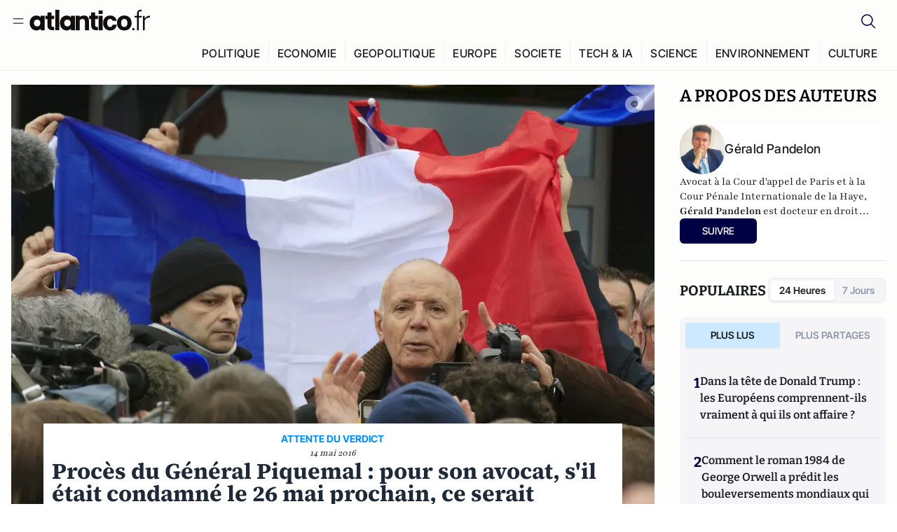

--- FILE ---
content_type: text/html;charset=utf-8
request_url: https://atlantico.fr/article/decryptage/proces-du-general-piquemal-pour-son-avocat-s-il-etait-condamne-le-26-mai-prochain-ce-serait-injuste-et-disproportionne-gerald-pandelon
body_size: 32420
content:
<!DOCTYPE html><html  lang="fr"><head><meta charset="utf-8"><meta name="viewport" content="width=device-width, initial-scale=1"><script type="importmap">{"imports":{"#entry":"/v3_nuxt/CiM-4WAN.js"}}</script><title>Procès du Général Piquemal : pour son avocat, s&#x27;il était condamné le 26 mai prochain, ce serait &quot;injuste et disproportionné&quot; | Atlantico.fr</title><link rel="preconnect" href="https://securepubads.g.doubleclick.net"><script src="https://securepubads.g.doubleclick.net/tag/js/gpt.js" async type="5c96cb376529ea40cd5a92ae-text/javascript"></script><script src="https://bisko.gjirafa.net/web/atlantico-sdk.js" async type="5c96cb376529ea40cd5a92ae-text/javascript"></script><style>.slide-enter-active[data-v-7fdfb17c],.slide-leave-active[data-v-7fdfb17c]{transition:transform .3s ease}.slide-enter-from[data-v-7fdfb17c],.slide-leave-to[data-v-7fdfb17c]{transform:translate(100%)}.slide-enter-to[data-v-7fdfb17c],.slide-leave-from[data-v-7fdfb17c]{transform:translate(0)}.body[data-v-7fdfb17c]::-webkit-scrollbar{display:none}</style><style>.cursor-grab{cursor:grab;cursor:-webkit-grab}.cursor-grabbing{cursor:grabbing;cursor:-webkit-grabbing}</style><link rel="stylesheet" href="/v3_nuxt/entry.CUcwEuyd.css" crossorigin><link rel="preload" as="image" href="https://atlantico.codexcdn.net/assets/asIiTSUiGr18SaXPX.jpg?width=1070&height=650&quality=75" fetchpriority="high"><link rel="modulepreload" as="script" crossorigin href="/v3_nuxt/CiM-4WAN.js"><link rel="modulepreload" as="script" crossorigin href="/v3_nuxt/D6V-7TVg.js"><link rel="modulepreload" as="script" crossorigin href="/v3_nuxt/CX-DQGMt.js"><link rel="modulepreload" as="script" crossorigin href="/v3_nuxt/DWy7edii.js"><link rel="modulepreload" as="script" crossorigin href="/v3_nuxt/uSFyEJpF.js"><link rel="modulepreload" as="script" crossorigin href="/v3_nuxt/pfogf-S6.js"><link rel="modulepreload" as="script" crossorigin href="/v3_nuxt/D-rtaRon.js"><link rel="modulepreload" as="script" crossorigin href="/v3_nuxt/CN9sZZFA.js"><link rel="modulepreload" as="script" crossorigin href="/v3_nuxt/Av__j5bX.js"><link rel="modulepreload" as="script" crossorigin href="/v3_nuxt/Bw9yKQzT.js"><link rel="modulepreload" as="script" crossorigin href="/v3_nuxt/Bgyaxa9B.js"><link rel="modulepreload" as="script" crossorigin href="/v3_nuxt/DtYH6TNp.js"><link rel="modulepreload" as="script" crossorigin href="/v3_nuxt/BLMDDnHx.js"><link rel="modulepreload" as="script" crossorigin href="/v3_nuxt/L3iAslb-.js"><link rel="modulepreload" as="script" crossorigin href="/v3_nuxt/C5lP0Sm2.js"><link rel="modulepreload" as="script" crossorigin href="/v3_nuxt/C96V2tip.js"><link rel="modulepreload" as="script" crossorigin href="/v3_nuxt/BHmDoG47.js"><link rel="modulepreload" as="script" crossorigin href="/v3_nuxt/BnUYvHlX.js"><link rel="modulepreload" as="script" crossorigin href="/v3_nuxt/B7d8D2oU.js"><link rel="modulepreload" as="script" crossorigin href="/v3_nuxt/BUFiyVcV.js"><link rel="modulepreload" as="script" crossorigin href="/v3_nuxt/BmhaDj_j.js"><link rel="modulepreload" as="script" crossorigin href="/v3_nuxt/7sJ2nx5a.js"><link rel="modulepreload" as="script" crossorigin href="/v3_nuxt/92rLC5w1.js"><link rel="modulepreload" as="script" crossorigin href="/v3_nuxt/Bi-VBjnN.js"><link rel="modulepreload" as="script" crossorigin href="/v3_nuxt/D34Dagfq.js"><link rel="modulepreload" as="script" crossorigin href="/v3_nuxt/Bth7CC-O.js"><link rel="modulepreload" as="script" crossorigin href="/v3_nuxt/D3jxyJBK.js"><link rel="modulepreload" as="script" crossorigin href="/v3_nuxt/DQUy8N6L.js"><link rel="modulepreload" as="script" crossorigin href="/v3_nuxt/BJsl_TCp.js"><link rel="modulepreload" as="script" crossorigin href="/v3_nuxt/D9po_9XG.js"><link rel="modulepreload" as="script" crossorigin href="/v3_nuxt/CBqDzlCG.js"><link rel="modulepreload" as="script" crossorigin href="/v3_nuxt/DyYSNLvw.js"><link rel="modulepreload" as="script" crossorigin href="/v3_nuxt/toJM70vm.js"><link rel="modulepreload" as="script" crossorigin href="/v3_nuxt/xQP_G4VK.js"><link rel="modulepreload" as="script" crossorigin href="/v3_nuxt/CQW0_ILY.js"><link rel="modulepreload" as="script" crossorigin href="/v3_nuxt/D_AWu3Kp.js"><link rel="modulepreload" as="script" crossorigin href="/v3_nuxt/DlAUqK2U.js"><link rel="modulepreload" as="script" crossorigin href="/v3_nuxt/Buw4rDfs.js"><link rel="modulepreload" as="script" crossorigin href="/v3_nuxt/BMwzUDzk.js"><link rel="preload" as="fetch" fetchpriority="low" crossorigin="anonymous" href="/v3_nuxt/builds/meta/52e0a5a0-68ba-4e48-860f-9f9e3f3625fd.json"><script src="https://cdn.tonos.tech/sdk/tonos-script-stg.js?aId=0e0e4cf9b7e54af3a437480933e69d6d&t=web" data-cfasync="false" defer></script><script src="https://www.instagram.com/embed.js" defer type="5c96cb376529ea40cd5a92ae-text/javascript"></script><link rel="dns-prefetch" href="https://securepubads.g.doubleclick.net"><link rel="prefetch" as="image" type="image/svg+xml" href="/v3_nuxt/error-illustration.DUkv96ME.svg"><link rel="prefetch" as="image" type="image/svg+xml" href="/v3_nuxt/subscribe-img.BwIj5q4I.svg"><link rel="prefetch" as="style" crossorigin href="/v3_nuxt/index.7-qUVTK2.css"><link rel="prefetch" as="script" crossorigin href="/v3_nuxt/PRg2HIpY.js"><link rel="prefetch" as="script" crossorigin href="/v3_nuxt/CKyTZGUy.js"><link rel="prefetch" as="script" crossorigin href="/v3_nuxt/DmtWjLhF.js"><link rel="prefetch" as="script" crossorigin href="/v3_nuxt/Kvs9Xklx.js"><link rel="prefetch" as="script" crossorigin href="/v3_nuxt/BfekSUo5.js"><link rel="prefetch" as="script" crossorigin href="/v3_nuxt/C50DJxyC.js"><link rel="prefetch" as="script" crossorigin href="/v3_nuxt/c_5hrBP5.js"><link rel="prefetch" as="script" crossorigin href="/v3_nuxt/BQ_To3H4.js"><link rel="prefetch" as="script" crossorigin href="/v3_nuxt/ByX9333B.js"><link rel="prefetch" as="script" crossorigin href="/v3_nuxt/BoaKd4ji.js"><link rel="prefetch" as="script" crossorigin href="/v3_nuxt/DvVz2EWK.js"><link rel="prefetch" as="script" crossorigin href="/v3_nuxt/BEcfq5rH.js"><link rel="prefetch" as="script" crossorigin href="/v3_nuxt/BSkaNyY1.js"><meta name="robots" content="max-image-preview:large"><link rel="icon" type="image/x-icon" href="/favicon.ico"><link rel="icon" type="image/svg" href="/atlantico-short-logo.svg"><script type="application/ld+json" data-hid="schemaOrganization">
    {
      "@context": "https://schema.org",
      "@type": "NewsMediaOrganization",
      "name": "Atlantico.fr",
      "url": "https://atlantico.fr",
      "slogan": "Êtes-vous prêt à changer d'avis ?",
      "logo": "https://atlantico.codexcdn.net/assets/aseAg7UxDo15736OI.png",
      "sameAs": [
        "https://www.facebook.com/atlantico.franc",
        "https://twitter.com/atlantico_fr",
        "https://www.linkedin.com/company/atlantico/"
      ]
    }
    </script><script type="5c96cb376529ea40cd5a92ae-text/javascript">
              (function(w,d,s,l,i){w[l]=w[l]||[];w[l].push({'gtm.start':
              new Date().getTime(),event:'gtm.js'});var f=d.getElementsByTagName(s)[0],
              j=d.createElement(s),dl=l!='dataLayer'?'&l='+l:'';j.async=true;j.src=
              'https://www.googletagmanager.com/gtm.js?id='+i+dl;f.parentNode.insertBefore(j,f);
              })(window,document,'script','dataLayer','GTM-K3S7WXR');
              </script><meta name="description" content="Alors que le Général Piquemal comparaissait jeudi devant le tribunal de Boulogne-sur-Mer pour avoir participé à Calais à une manifestation contre la présence des migrants interdite par la préfecture, son avocat revient sur les risques qu'il encoure. "><meta name="keywords" content="Général Piquemal"><meta name="publisher" content="Atlantico"><meta property="og:title" content="Procès du Général Piquemal : pour son avocat, s'il était condamné le 26 mai prochain, ce serait &quot;injuste et disproportionné&quot;"><meta property="og:description" content="Alors que le Général Piquemal comparaissait jeudi devant le tribunal de Boulogne-sur-Mer pour avoir participé à Calais à une manifestation contre la présence des migrants interdite par la préfecture, son avocat revient sur les risques qu'il encoure. "><meta property="og:url" content="https://atlantico.fr/article/decryptage/proces-du-general-piquemal-pour-son-avocat-s-il-etait-condamne-le-26-mai-prochain-ce-serait-injuste-et-disproportionne-gerald-pandelon"><meta property="og:image" content="https://atlantico.codexcdn.net/assets/asIiTSUiGr18SaXPX.jpg?width=700&height=500&quality=75"><meta name="og:site_name" content="Atlantico"><meta property="og:type" content="article"><meta property="fb:app_id" content="1093005977806886"><meta name="msapplication-TileColor" content="#2b5797"><meta name="theme-color" content="#00014b"><meta name="apple-itunes-app" content="app-id=1564440160, app-argument=atlanticofr://?xto=AL-1-[iOS_Banner]"><meta name="al:ios:app_store_id" content="1564440160"><meta name="al:ios:app_name" content="Atlantico"><meta name="al:ios:url" content="atlanticofr://?xto=AL-1-[Autres]"><meta name="al:android:app_name" content="Atlantico"><meta name="al:android:package" content="com.talmont.atlantico"><meta name="al:android:url" content="atlanticofr://?xto=AL-1-[Autres]"><meta name="al:web:url" content="https://atlantico.fr"><meta name="apple-mobile-web-app-title" content="Atlantico"><meta name="twitter:app:id:googleplay" content="com.talmont.atlantico"><meta name="twitter:app:name:googleplay" content="Atlantico"><meta name="twitter:app:url:googleplay" content="https://atlantico.fr"><meta name="twitter:app:id:iphone" content="1564440160"><meta name="twitter:app:name:iphone" content="Atlantico .fr"><meta property="twitter:title" content="Procès du Général Piquemal : pour son avocat, s'il était condamné le 26 mai prochain, ce serait &quot;injuste et disproportionné&quot;"><meta property="twitter:url" content="https://atlantico.fr/article/decryptage/proces-du-general-piquemal-pour-son-avocat-s-il-etait-condamne-le-26-mai-prochain-ce-serait-injuste-et-disproportionne-gerald-pandelon"><meta property="twitter:image" content="https://atlantico.codexcdn.net/assets/asIiTSUiGr18SaXPX.jpg?width=700&height=500&quality=75"><meta property="twitter:description" content="Alors que le Général Piquemal comparaissait jeudi devant le tribunal de Boulogne-sur-Mer pour avoir participé à Calais à une manifestation contre la présence des migrants interdite par la préfecture, son avocat revient sur les risques qu'il encoure. "><link rel="canonical" href="https://atlantico.fr/article/decryptage/proces-du-general-piquemal-pour-son-avocat-s-il-etait-condamne-le-26-mai-prochain-ce-serait-injuste-et-disproportionne-gerald-pandelon"><link rel="mask-icon" href="/safari-pinned-tab.svg" color="#00014b"><link rel="apple-touch-icon" href="/apple-touch-icon.svg" sizes="180x180"><link rel="alternate" type="application/rss+xml" href="https://rss.atlantico.fr" title="Atlantico RSS"><script type="5c96cb376529ea40cd5a92ae-text/javascript">
        window._taboola = window._taboola || [];
        _taboola.push({unified_id:'', user_type:'other', paywall:false});
        _taboola.push({premium: false});
        _taboola.push({article:'auto'});
        !function (e, f, u, i) {
          if (!document.getElementById(i)){
            e.async = 1;
            e.src = u;
            e.id = i;
            f.parentNode.insertBefore(e, f);
          }
        }(document.createElement('script'),
        document.getElementsByTagName('script')[0],
        '//cdn.taboola.com/libtrc/atlantico-/loader.js',
        'tb_loader_script');
        if(window.performance && typeof window.performance.mark == 'function')
          {window.performance.mark('tbl_ic');}
      </script><meta property="og:image:url" content="https://atlantico.codexcdn.net/assets/asIiTSUiGr18SaXPX.jpg?width=700&height=500&quality=75"><meta property="og:article:published_time" content="2016-05-14T08:02:53.000Z"><meta property="og:article:section" content="Société"><meta property="twitter:card" content="summary_large_image"><meta property="twitter:site" content="@atlantico_fr"><script type="application/ld+json" data-hid="schemaArticle">
      {
        "@context": "https://schema.org",
        "@type": "NewsArticle",
        "headline": "Procès du Général Piquemal : pour son avocat, s'il était condamné le 26 mai prochain, ce serait \"injuste et disproportionné\"",
        "url": "https://atlantico.fr/article/decryptage/proces-du-general-piquemal-pour-son-avocat-s-il-etait-condamne-le-26-mai-prochain-ce-serait-injuste-et-disproportionne-gerald-pandelon",
        "description": "Alors que le Général Piquemal comparaissait jeudi devant le tribunal de Boulogne-sur-Mer pour avoir participé à Calais à une manifestation contre la présence des migrants interdite par la préfecture, son avocat revient sur les risques qu'il encoure. ",
        "articleBody": "Alors que le Général Piquemal comparaissait jeudi devant le tribunal de Boulogne-sur-Mer pour avoir participé à Calais à une manifestation contre la présence des migrants interdite par la préfecture, son avocat revient sur les risques qu'il encoure. ",
        "image": "https://atlantico.codexcdn.net/assets/asIiTSUiGr18SaXPX.jpg?width=700&height=500&quality=75",
        "datePublished": "2016-05-14T08:02:53.000Z",
        "dateCreated": "",
        "dateModified": "",
        "publisher": {
          "@type": "Organization",
          "name": "Atlantico",
          "logo": {
            "@type": "ImageObject",
            "url": "https://atlantico.codexcdn.net/assets/aseAg7UxDo15736OI.png"
          }
        },
        "articleSection": "Société",
        "keywords": ["Atlantico","Général Piquemal"],
        "author": [{
              "@type": "Person",
              "name": "Gérald Pandelon",
              "url": "https://atlantico.fr/author/gerald-pandelon-1503380"
            }],
        "mainEntityOfPage": "https://atlantico.fr/article/decryptage/proces-du-general-piquemal-pour-son-avocat-s-il-etait-condamne-le-26-mai-prochain-ce-serait-injuste-et-disproportionne-gerald-pandelon"
      }
    </script><script type="application/ld+json">{"@context":"https://schema.org","@type":"BreadcrumbList","itemListElement":[{"@type":"ListItem","position":1,"name":"A la une","item":"https://atlantico.fr"},{"@type":"ListItem","position":2,"name":"Décryptages","item":"https://atlantico.fr/explore/decryptages"},{"@type":"ListItem","position":3,"name":"Société","item":"https://atlantico.fr/explore/decryptages/societe"},{"@type":"ListItem","position":4,"name":"Procès du Général Piquemal : pour son avocat, s'il était condamné le 26 mai prochain, ce serait \"injuste et disproportionné\" | Atlantico.fr","item":"https://atlantico.fr/article/decryptage/proces-du-general-piquemal-pour-son-avocat-s-il-etait-condamne-le-26-mai-prochain-ce-serait-injuste-et-disproportionne-gerald-pandelon"}]}</script><script type="5c96cb376529ea40cd5a92ae-module" src="/v3_nuxt/CiM-4WAN.js" crossorigin></script></head><body  class=""><noscript><iframe src="https://www.googletagmanager.com/ns.html?id=GTM-K3S7WXR"
          height="0" width="0" style="display:none;visibility:hidden"></iframe></noscript><!--teleport start anchor--><!----><!--teleport anchor--><div id="__nuxt"><div><div class="relative bg-[#FDFDFC]"><header class="sticky top-0 z-[9999] border-b border-[#EBEBF0] bg-[#fdfdfc] px-4 py-3 max-container:px-0 print:hidden [@media(min-width:1360px)]:pb-0 [@media(min-width:1361px)]:min-h-[105px]"><nav class="mx-auto flex min-h-9 max-w-[1360px] items-center justify-between"><div class="flex items-center gap-1.5 md:gap-5 [@media(min-width:375px)]:gap-3"><button class="hidden md:flex"><img src="data:image/svg+xml,%3csvg%20width=&#39;20&#39;%20height=&#39;20&#39;%20viewBox=&#39;0%200%2020%2020&#39;%20fill=&#39;none&#39;%20xmlns=&#39;http://www.w3.org/2000/svg&#39;%3e%3cpath%20d=&#39;M3.33334%206.6665H16.6667M3.33334%2013.3332H16.6667&#39;%20stroke=&#39;%23494F5A&#39;%20stroke-width=&#39;1.5&#39;%20stroke-linecap=&#39;round&#39;%20stroke-linejoin=&#39;round&#39;/%3e%3c/svg%3e" alt="Menu icon" width="20" height="20" class="h-5 w-5 cursor-pointer"></button><a href="/" class=""><img src="/logo.svg" width="185" height="32" class="h-[32px] w-[185px]" alt="Atlantico logo"></a></div><div class="flex items-center justify-center gap-2 md:gap-3"><button class="mr-3 hidden md:flex"><img src="data:image/svg+xml,%3csvg%20width=&#39;24&#39;%20height=&#39;24&#39;%20viewBox=&#39;0%200%2024%2024&#39;%20fill=&#39;none&#39;%20xmlns=&#39;http://www.w3.org/2000/svg&#39;%3e%3cpath%20d=&#39;M21.2765%2021.6164L15.6125%2015.9523C16.9735%2014.3183%2017.6522%2012.2225%2017.5074%2010.1009C17.3625%207.97924%2016.4053%205.99512%2014.8348%204.56126C13.2644%203.12741%2011.2016%202.35421%209.07555%202.40253C6.94953%202.45084%204.92397%203.31694%203.42026%204.82065C1.91655%206.32436%201.05045%208.34992%201.00213%2010.4759C0.953823%2012.602%201.72702%2014.6648%203.16087%2016.2352C4.59473%2017.8057%206.57885%2018.7629%208.70048%2018.9078C10.8221%2019.0526%2012.9179%2018.3739%2014.5519%2017.0129L20.216%2022.6769L21.2765%2021.6164ZM2.52654%2010.6769C2.52654%209.34191%202.92243%208.03687%203.66412%206.92684C4.40582%205.8168%205.46003%204.95164%206.69343%204.44075C7.92683%203.92986%209.28403%203.79618%2010.5934%204.05663C11.9028%204.31709%2013.1055%204.95996%2014.0495%205.90396C14.9935%206.84797%2015.6364%208.0507%2015.8968%209.36008C16.1573%2010.6694%2016.0236%2012.0266%2015.5127%2013.26C15.0018%2014.4935%2014.1367%2015.5477%2013.0266%2016.2894C11.9166%2017.0311%2010.6116%2017.4269%209.27654%2017.4269C7.48694%2017.425%205.77121%2016.7132%204.50577%2015.4477C3.24033%2014.1823%202.52853%2012.4665%202.52654%2010.6769Z&#39;%20fill=&#39;%23000044&#39;/%3e%3c/svg%3e" alt="Search icon" width="24" height="24"></button><span></span><button class="flex md:hidden"><img src="data:image/svg+xml,%3csvg%20width=&#39;20&#39;%20height=&#39;20&#39;%20viewBox=&#39;0%200%2020%2020&#39;%20fill=&#39;none&#39;%20xmlns=&#39;http://www.w3.org/2000/svg&#39;%3e%3cpath%20d=&#39;M3.33334%206.6665H16.6667M3.33334%2013.3332H16.6667&#39;%20stroke=&#39;%23494F5A&#39;%20stroke-width=&#39;1.5&#39;%20stroke-linecap=&#39;round&#39;%20stroke-linejoin=&#39;round&#39;/%3e%3c/svg%3e" alt="Menu icon" width="20" height="20" class="h-5 w-5 cursor-pointer"></button></div></nav><div class="mx-auto mt-3 max-w-[1360px] items-end justify-end gap-1 [@media(max-width:1023px)]:hidden [@media(min-width:1024px)]:flex"><div class="flex pb-4 [@media(min-width:1024px)]:pb-0"><!--[--><div class="border-r border-[#EBEBF0] px-2 pt-1 last:border-none [@media(max-width:1360px)]:px-1"><a href="/explore/all/politique" class="px-3 pb-4 pt-1 text-sm font-medium uppercase leading-[125%] tracking-[0.02em] text-gray10 hover:border-b-4 hover:border-link-blue hover:bg-[#EBEBF0] xl:text-base [@media(max-width:1360px)]:px-2">POLITIQUE</a></div><div class="border-r border-[#EBEBF0] px-2 pt-1 last:border-none [@media(max-width:1360px)]:px-1"><a href="/explore/all/economie" class="px-3 pb-4 pt-1 text-sm font-medium uppercase leading-[125%] tracking-[0.02em] text-gray10 hover:border-b-4 hover:border-link-blue hover:bg-[#EBEBF0] xl:text-base [@media(max-width:1360px)]:px-2">ECONOMIE</a></div><div class="border-r border-[#EBEBF0] px-2 pt-1 last:border-none [@media(max-width:1360px)]:px-1"><a href="/explore/all/geopolitique" class="px-3 pb-4 pt-1 text-sm font-medium uppercase leading-[125%] tracking-[0.02em] text-gray10 hover:border-b-4 hover:border-link-blue hover:bg-[#EBEBF0] xl:text-base [@media(max-width:1360px)]:px-2">GEOPOLITIQUE</a></div><div class="border-r border-[#EBEBF0] px-2 pt-1 last:border-none [@media(max-width:1360px)]:px-1"><a href="/explore/all/europe" class="px-3 pb-4 pt-1 text-sm font-medium uppercase leading-[125%] tracking-[0.02em] text-gray10 hover:border-b-4 hover:border-link-blue hover:bg-[#EBEBF0] xl:text-base [@media(max-width:1360px)]:px-2">EUROPE</a></div><div class="border-r border-[#EBEBF0] px-2 pt-1 last:border-none [@media(max-width:1360px)]:px-1"><a href="/explore/all/societe" class="px-3 pb-4 pt-1 text-sm font-medium uppercase leading-[125%] tracking-[0.02em] text-gray10 hover:border-b-4 hover:border-link-blue hover:bg-[#EBEBF0] xl:text-base [@media(max-width:1360px)]:px-2">SOCIETE</a></div><div class="border-r border-[#EBEBF0] px-2 pt-1 last:border-none [@media(max-width:1360px)]:px-1"><a href="/explore/all/tech-ia" class="px-3 pb-4 pt-1 text-sm font-medium uppercase leading-[125%] tracking-[0.02em] text-gray10 hover:border-b-4 hover:border-link-blue hover:bg-[#EBEBF0] xl:text-base [@media(max-width:1360px)]:px-2">TECH &amp; IA</a></div><div class="border-r border-[#EBEBF0] px-2 pt-1 last:border-none [@media(max-width:1360px)]:px-1"><a href="/explore/all/science" class="px-3 pb-4 pt-1 text-sm font-medium uppercase leading-[125%] tracking-[0.02em] text-gray10 hover:border-b-4 hover:border-link-blue hover:bg-[#EBEBF0] xl:text-base [@media(max-width:1360px)]:px-2">SCIENCE</a></div><div class="border-r border-[#EBEBF0] px-2 pt-1 last:border-none [@media(max-width:1360px)]:px-1"><a href="/explore/all/environnement" class="px-3 pb-4 pt-1 text-sm font-medium uppercase leading-[125%] tracking-[0.02em] text-gray10 hover:border-b-4 hover:border-link-blue hover:bg-[#EBEBF0] xl:text-base [@media(max-width:1360px)]:px-2">ENVIRONNEMENT</a></div><div class="border-r border-[#EBEBF0] px-2 pt-1 last:border-none [@media(max-width:1360px)]:px-1"><a href="/explore/all/culture" class="px-3 pb-4 pt-1 text-sm font-medium uppercase leading-[125%] tracking-[0.02em] text-gray10 hover:border-b-4 hover:border-link-blue hover:bg-[#EBEBF0] xl:text-base [@media(max-width:1360px)]:px-2">CULTURE</a></div><!--]--></div></div><!----><!----></header><!--teleport start--><!--teleport end--><!----><!----><!----><!----><!--[--><!----><aside class="translate-x-full md:-translate-x-full fixed right-0 top-0 z-[99999] h-full w-full transform overflow-y-auto bg-[#F9FAFB] transition-transform duration-300 ease-in-out sm:max-w-[400px] md:left-0"><div class="sticky top-0 z-10 flex min-h-[57px] items-end justify-between border-b border-[#EBEBF0] bg-[#FDFDFC] px-5 py-1.5 pr-2 [@media(min-width:1361px)]:min-h-[105px] [@media(min-width:1361px)]:py-3"><span class="font-bitter text-2xl font-bold uppercase text-gray10"> Menu </span><div class="block w-fit"><img src="data:image/svg+xml,%3csvg%20width=&#39;13&#39;%20height=&#39;12&#39;%20viewBox=&#39;0%200%2013%2012&#39;%20fill=&#39;none&#39;%20xmlns=&#39;http://www.w3.org/2000/svg&#39;%3e%3cpath%20fill-rule=&#39;evenodd&#39;%20clip-rule=&#39;evenodd&#39;%20d=&#39;M2.89254%209.35355C3.0878%209.54882%203.40439%209.54882%203.59965%209.35355L6.24609%206.70711L8.89254%209.35355C9.0878%209.54882%209.40439%209.54882%209.59965%209.35355C9.79491%209.15829%209.79491%208.84171%209.59965%208.64645L6.9532%206L9.59965%203.35355C9.79491%203.15829%209.79491%202.84171%209.59965%202.64645C9.40439%202.45118%209.0878%202.45118%208.89254%202.64645L6.24609%205.29289L3.59965%202.64645C3.40439%202.45118%203.0878%202.45118%202.89254%202.64645C2.69728%202.84171%202.69728%203.15829%202.89254%203.35355L5.53899%206L2.89254%208.64645C2.69728%208.84171%202.69728%209.15829%202.89254%209.35355Z&#39;%20fill=&#39;%231C1E22&#39;/%3e%3c/svg%3e" alt="Close icon" class="cursor-pointer px-3 py-2" width="46" height="46"></div></div><div class="flex flex-col px-4"><div class="relative mt-6 flex"><img src="data:image/svg+xml,%3csvg%20width=&#39;24&#39;%20height=&#39;24&#39;%20viewBox=&#39;0%200%2024%2024&#39;%20fill=&#39;none&#39;%20xmlns=&#39;http://www.w3.org/2000/svg&#39;%3e%3cpath%20d=&#39;M21.2765%2021.6164L15.6125%2015.9523C16.9735%2014.3183%2017.6522%2012.2225%2017.5074%2010.1009C17.3625%207.97924%2016.4053%205.99512%2014.8348%204.56126C13.2644%203.12741%2011.2016%202.35421%209.07555%202.40253C6.94953%202.45084%204.92397%203.31694%203.42026%204.82065C1.91655%206.32436%201.05045%208.34992%201.00213%2010.4759C0.953823%2012.602%201.72702%2014.6648%203.16087%2016.2352C4.59473%2017.8057%206.57885%2018.7629%208.70048%2018.9078C10.8221%2019.0526%2012.9179%2018.3739%2014.5519%2017.0129L20.216%2022.6769L21.2765%2021.6164ZM2.52654%2010.6769C2.52654%209.34191%202.92243%208.03687%203.66412%206.92684C4.40582%205.8168%205.46003%204.95164%206.69343%204.44075C7.92683%203.92986%209.28403%203.79618%2010.5934%204.05663C11.9028%204.31709%2013.1055%204.95996%2014.0495%205.90396C14.9935%206.84797%2015.6364%208.0507%2015.8968%209.36008C16.1573%2010.6694%2016.0236%2012.0266%2015.5127%2013.26C15.0018%2014.4935%2014.1367%2015.5477%2013.0266%2016.2894C11.9166%2017.0311%2010.6116%2017.4269%209.27654%2017.4269C7.48694%2017.425%205.77121%2016.7132%204.50577%2015.4477C3.24033%2014.1823%202.52853%2012.4665%202.52654%2010.6769Z&#39;%20fill=&#39;%23000044&#39;/%3e%3c/svg%3e" alt="Search icon" width="16" height="16" class="absolute left-4 top-3.5"><input value="" type="text" placeholder="Recherche..." class="w-full rounded border border-[#8E98A83D] bg-white py-[11px] pl-10 text-sm text-gray7 outline-none"></div></div><nav class="flex flex-col p-5"><!----><button style="" class="mt-2 flex h-[40px] justify-center rounded bg-[#E6E6EC] px-3 py-2.5 text-sm font-medium uppercase text-black md:hidden"> Je me connecte </button><!----><span class="mb-2 text-base font-medium uppercase text-gray10"> Categories </span><!--[--><a href="/explore/decryptages" class="border border-[#F6F6F6] bg-white p-3 text-base font-medium text-gray9 hover:bg-gray1 rounded-t-lg">Décryptages</a><a href="/explore/dossiers" class="border border-[#F6F6F6] bg-white p-3 text-base font-medium text-gray9 hover:bg-gray1">Dossiers</a><a href="/explore/rdvs" class="border border-[#F6F6F6] bg-white p-3 text-base font-medium text-gray9 hover:bg-gray1">Rendez-Vous</a><a href="/explore/videos" class="border border-[#F6F6F6] bg-white p-3 text-base font-medium text-gray9 hover:bg-gray1">Vidéos</a><a href="/explore/podcasts" class="border border-[#F6F6F6] bg-white p-3 text-base font-medium text-gray9 hover:bg-gray1">Podcasts</a><!--]--><button class="&#39;border rounded-b-lg&#39;, border-[#F6F6F6] bg-white p-3 text-left text-base font-medium text-gray9 hover:bg-gray1"> Plus Lus </button><div class="mt-9"><span class="text-gray8 mb-2 block text-xs uppercase"> Recevez notre newsletter </span><form class="relative"><input value="" placeholder="Entrez votre email pour recevoir la newsletter" class="w-full rounded border border-gray2 bg-white py-3 pl-4 pr-10 text-sm text-gray7 outline-none pr-12"><button type="submit" class="mt-2 min-h-[42.41px] w-full rounded-[4px] border border-brand9 bg-yellow-btn p-2.5 text-base font-medium uppercase text-brand9"><p>S&#39;inscrire</p></button></form><!----></div><p class="mb-6 mt-2 text-sm text-[#32363E]"> En cliquant sur s&#39;inscrire, vous confirmez que vous acceptez nos <a href="/conditions-generales" class="font-medium text-brand9 underline"> Termes et Conditions </a></p><div class="flex flex-col border-b border-[#E5E5E7] pb-3"><span class="mb-2 text-base font-medium uppercase text-gray10"> Themes </span><!--[--><a href="/explore/all/politique" class="border border-[#F6F6F6] bg-white p-3 text-base font-medium text-gray9 hover:bg-gray1 rounded-t-lg">Politique</a><a href="/explore/all/economie" class="border border-[#F6F6F6] bg-white p-3 text-base font-medium text-gray9 hover:bg-gray1">Economie</a><a href="/explore/all/geopolitique" class="border border-[#F6F6F6] bg-white p-3 text-base font-medium text-gray9 hover:bg-gray1">Géopolitique</a><a href="/explore/all/europe" class="border border-[#F6F6F6] bg-white p-3 text-base font-medium text-gray9 hover:bg-gray1">Europe</a><a href="/explore/all/societe" class="border border-[#F6F6F6] bg-white p-3 text-base font-medium text-gray9 hover:bg-gray1">Société</a><a href="/explore/all/tech-ia" class="border border-[#F6F6F6] bg-white p-3 text-base font-medium text-gray9 hover:bg-gray1">Tech &amp; IA</a><a href="/explore/all/science" class="border border-[#F6F6F6] bg-white p-3 text-base font-medium text-gray9 hover:bg-gray1">Science</a><a href="/explore/all/environnement" class="border border-[#F6F6F6] bg-white p-3 text-base font-medium text-gray9 hover:bg-gray1">Environnement</a><a href="/explore/all/culture" class="border border-[#F6F6F6] bg-white p-3 text-base font-medium text-gray9 hover:bg-gray1 rounded-b-lg">Culture</a><!--]--></div><a href="/about" class="mt-3 flex items-center justify-between gap-1.5 rounded-lg bg-white p-3 text-base font-medium tracking-[0.32px] text-brand9"><div class="flex items-center gap-2"><img src="data:image/svg+xml,%3csvg%20width=&#39;18&#39;%20height=&#39;18&#39;%20viewBox=&#39;0%200%2018%2018&#39;%20fill=&#39;none&#39;%20xmlns=&#39;http://www.w3.org/2000/svg&#39;%3e%3cpath%20d=&#39;M8.94284%2011.9219C10.5556%2011.9219%2011.713%2010.7455%2011.713%209.00006C11.713%207.25449%2010.5556%206.09723%208.94284%206.09723C7.31119%206.09723%206.17275%207.25449%206.17275%209.00006C6.17275%2010.7455%207.31119%2011.9219%208.94284%2011.9219ZM2.54883%208.981C2.54883%205.20526%205.0534%202.625%208.2788%202.625C9.79661%202.625%2011.0489%203.19433%2011.9406%204.16185V2.8337H15.4507V15.1663H11.9406V13.8192C11.0489%2014.8059%209.79661%2015.375%208.2788%2015.375C5.0534%2015.375%202.54883%2012.7758%202.54883%208.981Z&#39;%20fill=&#39;%23100F0D&#39;/%3e%3c/svg%3e" alt="Atlantico logo with letter" width="18" height="18"> Atlantico, c&#39;est qui, c&#39;est quoi ? </div><img src="data:image/svg+xml,%3csvg%20width=&#39;7&#39;%20height=&#39;12&#39;%20viewBox=&#39;0%200%207%2012&#39;%20fill=&#39;none&#39;%20xmlns=&#39;http://www.w3.org/2000/svg&#39;%3e%3cpath%20d=&#39;M5.37468%206.00015C5.37468%206.00951%205.36922%205.92882%205.24935%205.72997C5.13977%205.54819%204.97124%205.32725%204.74968%205.07648C4.30792%204.57658%203.70724%204.01381%203.09033%203.47818C2.4764%202.94513%201.86029%202.45072%201.39681%202.08902C1.16539%201.90841%200.972209%201.7609%200.83773%201.65933C0.770628%201.60865%200.717867%201.56947%200.682294%201.54296C0.664635%201.52979%200.651394%201.51949%200.642418%201.51285C0.637925%201.50952%200.634011%201.50713%200.631838%201.50552C0.630825%201.50477%200.629867%201.50424%200.629397%201.50389V1.50308C0.351496%201.29841%200.292139%200.907798%200.496747%200.62987C0.701417%200.351971%201.09203%200.292618%201.36996%200.49722H1.37077L1.37158%200.498034C1.3723%200.49856%201.37358%200.499542%201.37484%200.500475C1.37746%200.502411%201.38145%200.505074%201.38623%200.508613C1.39614%200.515949%201.41071%200.526453%201.42936%200.540352C1.46699%200.568392%201.52182%200.609932%201.59131%200.662422C1.73026%200.767374%201.92861%200.918353%202.16586%201.1035C2.63981%201.47338%203.27405%201.98215%203.90983%202.53417C4.54256%203.08354%205.19162%203.68799%205.68718%204.24885C5.93436%204.5286%206.15646%204.81282%206.32032%205.08462C6.47376%205.33922%206.62468%205.66153%206.62468%206.00015C6.62468%206.33877%206.47376%206.66107%206.32032%206.91568C6.15646%207.18748%205.93436%207.4717%205.68718%207.75145C5.19162%208.31231%204.54256%208.91677%203.90983%209.46613C3.27392%2010.0183%202.63903%2010.5269%202.16504%2010.8968C1.9279%2011.0819%201.73022%2011.233%201.59131%2011.3379C1.52182%2011.3904%201.46699%2011.4319%201.42936%2011.4599C1.41072%2011.4738%201.39614%2011.4843%201.38623%2011.4917C1.38148%2011.4952%201.37746%2011.4979%201.37484%2011.4998C1.3736%2011.5007%201.3723%2011.5017%201.37158%2011.5023L1.37077%2011.5031H1.36996C1.09202%2011.7077%200.701421%2011.6483%200.496747%2011.3704C0.292119%2011.0925%200.351484%2010.7019%200.629397%2010.4972V10.4964C0.62987%2010.4961%200.630816%2010.4955%200.631838%2010.4948C0.633958%2010.4932%200.637276%2010.4907%200.641604%2010.4875C0.650583%2010.4808%200.664508%2010.4706%200.682294%2010.4573C0.717871%2010.4308%200.770618%2010.3917%200.83773%2010.341C0.97221%2010.2394%201.16539%2010.0919%201.39681%209.91128C1.86026%209.54961%202.47563%209.05512%203.08952%208.52212C3.70655%207.9864%204.30784%207.42381%204.74968%206.92382C4.97124%206.67305%205.13977%206.45211%205.24935%206.27033C5.3692%206.07149%205.37468%205.99081%205.37468%206.00015Z&#39;%20fill=&#39;%23494F5A&#39;/%3e%3c/svg%3e" alt="Arrow right icon" width="16" height="16" class="h-4 w-4"></a><div class="my-3 border-b"></div><ul class="flex flex-wrap gap-4"><!--[--><li><a href="/about" class="text-base font-medium tracking-[0.56px] text-gray9 hover:text-link-blue">À propos de nous</a></li><li><a href="/contact" class="text-base font-medium tracking-[0.56px] text-gray9 hover:text-link-blue">Nous contacter</a></li><li><a href="/cgv" class="text-base font-medium tracking-[0.56px] text-gray9 hover:text-link-blue">CGV</a></li><li><a href="/legal" class="text-base font-medium tracking-[0.56px] text-gray9 hover:text-link-blue">Mentions légales</a></li><li><button type="button" class="cursor-pointer text-base font-medium tracking-[0.56px] text-gray9 hover:text-link-blue">Gestion de la publicité</button></li><li><button type="button" class="cursor-pointer text-base font-medium tracking-[0.56px] text-gray9 hover:text-link-blue">Gestion des cookies</button></li><li><a href="/politique-de-confidentialite" class="text-base font-medium tracking-[0.56px] text-gray9 hover:text-link-blue">Politique de confidentialité</a></li><li><a href="/politique-daccessibilite" class="text-base font-medium tracking-[0.56px] text-gray9 hover:text-link-blue">Politique d’accessibilité</a></li><li><a href="/politique-relative-aux-cookies" class="text-base font-medium tracking-[0.56px] text-gray9 hover:text-link-blue">Politique relative aux cookies</a></li><li><a href="/conditions-generales" class="text-base font-medium tracking-[0.56px] text-gray9 hover:text-link-blue">Conditions générales d’utilisation</a></li><!--]--></ul></nav></aside><!--]--><main class="mx-auto w-full max-w-[1360px] px-4 pb-5 pt-0 lg:py-5 max-container:px-0"><!--[--><!--[--><!----><div class="lg:flex lg:w-full lg:justify-between lg:gap-10"><div class="lg:basis-[73.53%] lg:flex lg:min-w-0 lg:flex-col"><div id="tonos-content-id" value="premium-articles"></div><div><div class="relative mb-4 md:mb-6"><div class="-mx-4 flex flex-col md:mx-0 md:w-full"><div class="relative overflow-hidden"><!----><script src="/cdn-cgi/scripts/7d0fa10a/cloudflare-static/rocket-loader.min.js" data-cf-settings="5c96cb376529ea40cd5a92ae-|49"></script><img onerror="this.setAttribute(&#39;data-error&#39;, 1)" width="1070" height="650" alt="Article cover" loading="eager" data-nuxt-img sizes="(max-width: 640px) 100vw, (max-width: 768px) 50vw, 33vw" srcset="https://atlantico.codexcdn.net/assets/asIiTSUiGr18SaXPX.jpg?width=1070&amp;height=650&amp;quality=75 1w, https://atlantico.codexcdn.net/assets/asIiTSUiGr18SaXPX.jpg?width=1070&amp;height=650&amp;quality=75 2w, https://atlantico.codexcdn.net/assets/asIiTSUiGr18SaXPX.jpg?width=1070&amp;height=650&amp;quality=75 253w, https://atlantico.codexcdn.net/assets/asIiTSUiGr18SaXPX.jpg?width=1070&amp;height=650&amp;quality=75 320w, https://atlantico.codexcdn.net/assets/asIiTSUiGr18SaXPX.jpg?width=1070&amp;height=650&amp;quality=75 506w, https://atlantico.codexcdn.net/assets/asIiTSUiGr18SaXPX.jpg?width=1070&amp;height=650&amp;quality=75 640w" fetchpriority="high" class="relative aspect-[4/3] max-h-[262px] w-full md:max-h-[666px] object-cover" src="https://atlantico.codexcdn.net/assets/asIiTSUiGr18SaXPX.jpg?width=1070&amp;height=650&amp;quality=75"><div class="absolute right-4 top-4 flex cursor-pointer items-center justify-center gap-2 rounded-full bg-[#FAFAFA80] px-2 py-1"><p class="block text-xs text-gray10"> © </p><!----></div></div></div><div class="-mt-24 md:-mt-32 relative z-10 mx-auto grid justify-items-start md:max-w-[90%]"><!----><div class="flex w-full items-center justify-center bg-white p-3"><div class="flex flex-col items-center gap-4 text-center"><p class="text-sm font-bold uppercase text-link-blue">ATTENTE DU VERDICT</p><p class="font-playfair text-sm italic text-gray10">14 mai 2016</p><div class="flex w-full flex-col items-center gap-1 text-left"><h1 class="w-full text-left font-sourceSerif text-2xl font-bold text-gray-800 md:!text-[32px]">Procès du Général Piquemal : pour son avocat, s&#39;il était condamné le 26 mai prochain, ce serait &quot;injuste et disproportionné&quot;</h1><p class="font-sourceSerif text-lg font-normal leading-[1.35] tracking-[0.02em] text-gray10 md:!text-2xl">Alors que le Général Piquemal comparaissait jeudi devant le tribunal de Boulogne-sur-Mer pour avoir participé à Calais à une manifestation contre la présence des migrants interdite par la préfecture, son avocat revient sur les risques qu&#39;il encoure. </p></div><div class="flex items-center gap-x-2"><div class="flex -space-x-1.5"><!--[--><div><script src="/cdn-cgi/scripts/7d0fa10a/cloudflare-static/rocket-loader.min.js" data-cf-settings="5c96cb376529ea40cd5a92ae-|49"></script><img onerror="this.setAttribute(&#39;data-error&#39;, 1)" width="20" height="20" alt="Photo of Gérald Pandelon" loading="lazy" data-nuxt-img srcset="https://atlantico.codexcdn.net/assets/asLfMap7ZoC6w1zE8.png?width=200&amp;height=200&amp;quality=75 1x, https://atlantico.codexcdn.net/assets/asLfMap7ZoC6w1zE8.png?width=200&amp;height=200&amp;quality=75 2x" class="aspect-square rounded-full border-[1.5px] border-white bg-gray-200 object-cover" src="https://atlantico.codexcdn.net/assets/asLfMap7ZoC6w1zE8.png?width=200&amp;height=200&amp;quality=75"></div><!--]--></div><div class="flex flex-wrap items-center font-medium text-sm"><!--[--><!--[--><a href="/author/gerald-pandelon-1503380" class="group flex cursor-pointer items-center gap-2 md:hover:underline">Gérald Pandelon <img src="data:image/svg+xml,%3csvg%20width=&#39;8&#39;%20height=&#39;8&#39;%20viewBox=&#39;0%200%208%208&#39;%20fill=&#39;none&#39;%20xmlns=&#39;http://www.w3.org/2000/svg&#39;%3e%3cpath%20d=&#39;M0.583333%200V1.16667H5.59417L0%206.76083L0.8225%207.58333L6.41667%201.98917V7H7.58333V0H0.583333Z&#39;%20fill=&#39;%231C1E22&#39;/%3e%3c/svg%3e" alt="Go to Gérald Pandelon page" width="8" height="8" loading="lazy" class="transition-transform duration-200 ease-in-out group-hover:scale-125"></a><!----><!--]--><!--]--></div></div><!----></div></div></div></div></div><div><div class="mb-10 md:mb-6"><!--[--><div><div class="flex flex-col-reverse flex-wrap items-center justify-center gap-4 md:flex-row md:border-b md:border-t md:px-3 md:py-6 md:pb-4 lg:justify-between"><div class="w-full flex-wrap items-center justify-between gap-3 md:flex lg:w-auto lg:justify-start"><div class="flex items-center gap-1"><button disabled class="cursor-not-allowed opacity-50 flex items-center gap-2 text-sm font-medium text-gray10"><img src="data:image/svg+xml,%3csvg%20width=&#39;14&#39;%20height=&#39;13&#39;%20viewBox=&#39;0%200%2014%2013&#39;%20fill=&#39;none&#39;%20xmlns=&#39;http://www.w3.org/2000/svg&#39;%3e%3cpath%20fill-rule=&#39;evenodd&#39;%20clip-rule=&#39;evenodd&#39;%20d=&#39;M6.913%201.66797C4.61182%201.66797%202.74634%203.53345%202.74634%205.83464V6.56431C3.60895%206.78633%204.24634%207.56938%204.24634%208.5013V10.5013C4.24634%2011.6059%203.35091%2012.5013%202.24634%2012.5013C1.14177%2012.5013%200.246338%2011.6059%200.246338%2010.5013V8.5013C0.246338%207.56938%200.883724%206.78633%201.74634%206.56431V5.83464C1.74634%202.98116%204.05953%200.667969%206.913%200.667969C9.76648%200.667969%2012.0797%202.98116%2012.0797%205.83464V6.56431C12.9423%206.78633%2013.5797%207.56938%2013.5797%208.5013V10.5013C13.5797%2011.6059%2012.6842%2012.5013%2011.5797%2012.5013C10.4751%2012.5013%209.57967%2011.6059%209.57967%2010.5013V8.5013C9.57967%207.56938%2010.2171%206.78633%2011.0797%206.56431V5.83464C11.0797%203.53345%209.21419%201.66797%206.913%201.66797ZM12.5797%2010.5013V8.5013C12.5797%207.94902%2012.132%207.5013%2011.5797%207.5013C11.0274%207.5013%2010.5797%207.94902%2010.5797%208.5013V10.5013C10.5797%2011.0536%2011.0274%2011.5013%2011.5797%2011.5013C12.132%2011.5013%2012.5797%2011.0536%2012.5797%2010.5013ZM3.24634%208.5013V10.5013C3.24634%2011.0536%202.79862%2011.5013%202.24634%2011.5013C1.69405%2011.5013%201.24634%2011.0536%201.24634%2010.5013V8.5013C1.24634%207.94902%201.69405%207.5013%202.24634%207.5013C2.79862%207.5013%203.24634%207.94902%203.24634%208.5013Z&#39;%20fill=&#39;black&#39;/%3e%3c/svg%3e" alt="Play icon" width="20" height="20"><span>Écoutez cet article</span></button><span class="text-sm text-gray8">0:00min </span></div><button class="after:content-[&#39;Lecture_normale&#39;] relative hidden h-9 w-9 items-center justify-center rounded-full border border-solid border-gray-200 p-2 after:absolute after:left-1/2 after:top-full after:mt-1 after:-translate-x-1/2 after:whitespace-nowrap after:rounded-md after:bg-[#4B4B5F] after:px-2 after:py-1 after:text-sm after:text-white after:opacity-0 after:transition hover:after:opacity-100 md:flex"><img src="data:image/svg+xml,%3csvg%20width=&#39;20&#39;%20height=&#39;21&#39;%20viewBox=&#39;0%200%2020%2021&#39;%20fill=&#39;none&#39;%20xmlns=&#39;http://www.w3.org/2000/svg&#39;%3e%3cpath%20d=&#39;M17.9534%209.871C18.2067%2010.2262%2018.3334%2010.4039%2018.3334%2010.6668C18.3334%2010.9297%2018.2067%2011.1074%2017.9534%2011.4627C16.8149%2013.059%2013.9077%2016.5002%2010%2016.5002C6.09234%2016.5002%203.1851%2013.059%202.04672%2011.4627C1.79336%2011.1074%201.66669%2010.9297%201.66669%2010.6668C1.66669%2010.4039%201.79336%2010.2262%202.04672%209.871C3.1851%208.2747%206.09234%204.8335%2010%204.8335C13.9077%204.8335%2016.8149%208.2747%2017.9534%209.871Z&#39;%20stroke=&#39;%231C1E22&#39;%20stroke-width=&#39;1.5&#39;/%3e%3cpath%20d=&#39;M12.5%2010.667C12.5%209.28624%2011.3807%208.16699%2010%208.16699C8.61925%208.16699%207.5%209.28624%207.5%2010.667C7.5%2012.0477%208.61925%2013.167%2010%2013.167C11.3807%2013.167%2012.5%2012.0477%2012.5%2010.667Z&#39;%20stroke=&#39;%231C1E22&#39;%20stroke-width=&#39;1.5&#39;/%3e%3c/svg%3e" alt="Zen reading icon" width="20" height="20"></button><div style="" class="hidden max-h-9 items-center rounded-full border border-gray2 md:flex"><button class="rounded-l-full px-4 py-2 hover:bg-gray-100 disabled:opacity-50"><span class="text-sm font-semibold text-gray10">Aa</span></button><div class="border-l border-r border-gray2 px-5 py-1.5"><span class="text-base font-semibold tabular-nums text-gray10">100%</span></div><button class="rounded-r-full px-4 py-2 hover:bg-gray-100 disabled:opacity-50"><span class="text-lg font-semibold text-gray10">Aa</span></button></div></div><div class="flex w-full items-center gap-2 lg:w-auto"><button class="flex w-full items-center justify-center gap-1.5 rounded-full bg-blueLight px-4 py-1.5 text-xs uppercase text-brand9 md:text-sm lg:w-auto xl:px-12"><img src="data:image/svg+xml,%3csvg%20width=&#39;15&#39;%20height=&#39;15&#39;%20viewBox=&#39;0%200%2015%2015&#39;%20fill=&#39;none&#39;%20xmlns=&#39;http://www.w3.org/2000/svg&#39;%3e%3cpath%20d=&#39;M6.75846%209.2522V3.06453C6.48778%203.34046%206.17919%203.68304%205.90226%204.00334C5.70057%204.23662%205.52045%204.45132%205.39071%204.60775C5.32588%204.68591%205.27387%204.74964%205.23804%204.79346C5.22019%204.81528%205.20631%204.83216%205.19702%204.84359C5.19237%204.84931%205.18852%204.85382%205.1862%204.85669C5.1852%204.85792%205.18445%204.85888%205.18392%204.85954L5.18335%204.86068C5.03145%205.04858%204.75545%205.07752%204.56755%204.92562C4.37976%204.77369%204.35073%204.49824%204.50261%204.31038V4.30981L4.50374%204.30925C4.50442%204.30841%204.50531%204.30684%204.50659%204.30526C4.50916%204.3021%204.51317%204.29751%204.51799%204.29159C4.52779%204.27952%204.5423%204.2617%204.56071%204.23918C4.59767%204.19398%204.65121%204.12868%204.71737%204.04891C4.8498%203.88924%205.03381%203.66968%205.24032%203.43083C5.64691%202.96056%206.16277%202.38917%206.54256%202.06079C6.72886%201.89972%206.96222%201.80459%207.21419%201.81527C7.43862%201.82479%207.64312%201.91699%207.80949%202.06079H7.81006C8.18969%202.3892%208.70519%202.96066%209.11174%203.43083C9.31824%203.66965%209.50225%203.88926%209.63468%204.04891C9.70086%204.12868%209.75438%204.19398%209.79134%204.23918C9.80977%204.26171%209.82426%204.27952%209.83407%204.29159C9.8389%204.29753%209.8429%204.30209%209.84546%204.30526C9.84674%204.30684%209.84763%204.30841%209.84831%204.30925L9.84945%204.30981V4.31038C10.0013%204.49824%209.97231%204.77368%209.78451%204.92562C9.59665%205.07752%209.32121%205.04848%209.16927%204.86068L9.16813%204.85954C9.16759%204.85887%209.16684%204.85791%209.16585%204.85669C9.16355%204.85385%209.16019%204.84924%209.1556%204.84359C9.1463%204.83215%209.13193%204.81536%209.11401%204.79346C9.07818%204.74964%209.02617%204.6859%208.96135%204.60775C8.8316%204.45134%208.65147%204.23659%208.44979%204.00334C8.18639%203.69871%207.89418%203.37409%207.63346%203.10555V9.2522C7.63346%209.49373%207.43746%209.68955%207.19596%209.6897C6.95434%209.6897%206.75847%209.49382%206.75846%209.2522Z&#39;%20fill=&#39;%23000044&#39;/%3e%3cpath%20d=&#39;M2.07715%209.83464V9.2513C2.07715%208.85016%202.07657%208.52295%202.09823%208.25781C2.12031%207.98758%202.16781%207.74348%202.28394%207.51555C2.4657%207.15889%202.75561%206.869%203.11222%206.68726C3.34016%206.57111%203.58426%206.52363%203.85449%206.50155C4.11962%206.47988%204.44683%206.48047%204.84798%206.48047C5.08961%206.48047%205.28548%206.67635%205.28548%206.91797C5.28548%207.15959%205.08961%207.35547%204.84798%207.35547C4.43239%207.35547%204.14693%207.35562%203.9257%207.3737C3.70962%207.39136%203.59329%207.42375%203.50928%207.46655C3.31728%207.56443%203.16108%207.72064%203.06323%207.9126C3.02042%207.99662%202.98804%208.11293%202.97038%208.32902C2.9523%208.55026%202.95215%208.83572%202.95215%209.2513V9.83464C2.95215%2010.5345%202.95315%2011.0155%203.00171%2011.3767C3.04858%2011.7252%203.13251%2011.896%203.25122%2012.0147C3.36993%2012.1334%203.54075%2012.2174%203.88924%2012.2642C4.25044%2012.3128%204.73148%2012.3138%205.43132%2012.3138H8.93132C9.63114%2012.3138%2010.1122%2012.3128%2010.4734%2012.2642C10.8219%2012.2174%2010.9927%2012.1334%2011.1114%2012.0147C11.2301%2011.896%2011.3141%2011.7252%2011.3609%2011.3767C11.4095%2011.0155%2011.4105%2010.5345%2011.4105%209.83464V9.2513C11.4105%208.83572%2011.4103%208.55026%2011.3923%208.32902C11.3746%208.11294%2011.3422%207.99662%2011.2994%207.9126C11.2015%207.72061%2011.0453%207.56442%2010.8534%207.46655C10.7693%207.42374%2010.653%207.39136%2010.4369%207.3737C10.2157%207.35562%209.93023%207.35547%209.51465%207.35547C9.27303%207.35547%209.07715%207.15959%209.07715%206.91797C9.07715%206.67635%209.27303%206.48047%209.51465%206.48047C9.91579%206.48047%2010.243%206.47988%2010.5081%206.50155C10.7784%206.52363%2011.0225%206.57112%2011.2504%206.68726C11.607%206.86901%2011.8969%207.1589%2012.0787%207.51555C12.1948%207.74348%2012.2423%207.98758%2012.2644%208.25781C12.2861%208.52295%2012.2855%208.85016%2012.2855%209.2513V9.83464C12.2855%2010.5096%2012.2861%2011.0599%2012.2279%2011.4929C12.168%2011.9386%2012.0384%2012.325%2011.7301%2012.6334C11.4216%2012.9418%2011.0352%2013.0714%2010.5896%2013.1313C10.1566%2013.1895%209.60633%2013.1888%208.93132%2013.1888H5.43132C4.7563%2013.1888%204.20606%2013.1895%203.77303%2013.1313C3.3274%2013.0714%202.94098%2012.9418%202.63257%2012.6334C2.32418%2012.325%202.1946%2011.9386%202.13469%2011.4929C2.07648%2011.0599%202.07715%2010.5096%202.07715%209.83464Z&#39;%20fill=&#39;%23000044&#39;/%3e%3c/svg%3e" alt="Share icon" width="20" height="20"> Partager </button><button class="flex w-full items-center justify-center gap-1.5 rounded-full bg-blueLight px-4 py-1.5 text-xs uppercase text-brand9 disabled:cursor-not-allowed disabled:opacity-50 md:text-sm lg:w-auto xl:px-12"><svg width="20" height="21" viewBox="0 0 20 21" xmlns="http://www.w3.org/2000/svg" fill="currentColor"><path fill-rule="evenodd" clip-rule="evenodd" d="M4.58333 17.3337L8.25 14.5837C9.28703 13.8059 10.713 13.8059 11.75 14.5837L15.4167 17.3337L15.4167 5.66699C15.4167 4.97664 14.857 4.41699 14.1667 4.41699L5.83333 4.41699C5.14297 4.41699 4.58333 4.97664 4.58333 5.66699L4.58333 17.3337ZM3.33333 18.167L3.33333 5.66699C3.33333 4.28628 4.45262 3.16699 5.83333 3.16699L14.1667 3.16699C15.5474 3.16699 16.6667 4.28628 16.6667 5.66699L16.6667 18.167C16.6667 18.8537 15.8827 19.2457 15.3333 18.8337L11 15.5837C10.4074 15.1392 9.59259 15.1392 9 15.5837L4.66666 18.8337C4.1173 19.2457 3.33333 18.8537 3.33333 18.167Z"></path></svg><span> Classer </span></button></div></div><div class="shadow-t-lg fixed bottom-0 left-0 z-20 w-full border-t border-gray-200 bg-white p-3 md:hidden"><div class="flex w-full items-center justify-between px-2"><div class="flex max-h-6 items-center justify-center"><div class="flex items-center text-center"><button class="py-2 disabled:opacity-50"><span class="text-sm font-semibold text-gray-800">Aa</span></button><div class="px-5 py-1.5"><span class="text-base font-semibold tabular-nums text-gray-800">100%</span></div><button class="py-2 disabled:opacity-50"><span class="text-lg font-semibold text-gray-800">Aa</span></button></div></div><div class="flex items-center gap-4"><button><img src="data:image/svg+xml,%3csvg%20width=&#39;20&#39;%20height=&#39;21&#39;%20viewBox=&#39;0%200%2020%2021&#39;%20fill=&#39;none&#39;%20xmlns=&#39;http://www.w3.org/2000/svg&#39;%3e%3cpath%20d=&#39;M17.9534%209.871C18.2067%2010.2262%2018.3334%2010.4039%2018.3334%2010.6668C18.3334%2010.9297%2018.2067%2011.1074%2017.9534%2011.4627C16.8149%2013.059%2013.9077%2016.5002%2010%2016.5002C6.09234%2016.5002%203.1851%2013.059%202.04672%2011.4627C1.79336%2011.1074%201.66669%2010.9297%201.66669%2010.6668C1.66669%2010.4039%201.79336%2010.2262%202.04672%209.871C3.1851%208.2747%206.09234%204.8335%2010%204.8335C13.9077%204.8335%2016.8149%208.2747%2017.9534%209.871Z&#39;%20stroke=&#39;%231C1E22&#39;%20stroke-width=&#39;1.5&#39;/%3e%3cpath%20d=&#39;M12.5%2010.667C12.5%209.28624%2011.3807%208.16699%2010%208.16699C8.61925%208.16699%207.5%209.28624%207.5%2010.667C7.5%2012.0477%208.61925%2013.167%2010%2013.167C11.3807%2013.167%2012.5%2012.0477%2012.5%2010.667Z&#39;%20stroke=&#39;%231C1E22&#39;%20stroke-width=&#39;1.5&#39;/%3e%3c/svg%3e" alt="Zen reading icon" width="22" height="22"><!----></button><button><img src="data:image/svg+xml,%3csvg%20width=&#39;15&#39;%20height=&#39;15&#39;%20viewBox=&#39;0%200%2015%2015&#39;%20fill=&#39;none&#39;%20xmlns=&#39;http://www.w3.org/2000/svg&#39;%3e%3cpath%20d=&#39;M6.75846%209.2522V3.06453C6.48778%203.34046%206.17919%203.68304%205.90226%204.00334C5.70057%204.23662%205.52045%204.45132%205.39071%204.60775C5.32588%204.68591%205.27387%204.74964%205.23804%204.79346C5.22019%204.81528%205.20631%204.83216%205.19702%204.84359C5.19237%204.84931%205.18852%204.85382%205.1862%204.85669C5.1852%204.85792%205.18445%204.85888%205.18392%204.85954L5.18335%204.86068C5.03145%205.04858%204.75545%205.07752%204.56755%204.92562C4.37976%204.77369%204.35073%204.49824%204.50261%204.31038V4.30981L4.50374%204.30925C4.50442%204.30841%204.50531%204.30684%204.50659%204.30526C4.50916%204.3021%204.51317%204.29751%204.51799%204.29159C4.52779%204.27952%204.5423%204.2617%204.56071%204.23918C4.59767%204.19398%204.65121%204.12868%204.71737%204.04891C4.8498%203.88924%205.03381%203.66968%205.24032%203.43083C5.64691%202.96056%206.16277%202.38917%206.54256%202.06079C6.72886%201.89972%206.96222%201.80459%207.21419%201.81527C7.43862%201.82479%207.64312%201.91699%207.80949%202.06079H7.81006C8.18969%202.3892%208.70519%202.96066%209.11174%203.43083C9.31824%203.66965%209.50225%203.88926%209.63468%204.04891C9.70086%204.12868%209.75438%204.19398%209.79134%204.23918C9.80977%204.26171%209.82426%204.27952%209.83407%204.29159C9.8389%204.29753%209.8429%204.30209%209.84546%204.30526C9.84674%204.30684%209.84763%204.30841%209.84831%204.30925L9.84945%204.30981V4.31038C10.0013%204.49824%209.97231%204.77368%209.78451%204.92562C9.59665%205.07752%209.32121%205.04848%209.16927%204.86068L9.16813%204.85954C9.16759%204.85887%209.16684%204.85791%209.16585%204.85669C9.16355%204.85385%209.16019%204.84924%209.1556%204.84359C9.1463%204.83215%209.13193%204.81536%209.11401%204.79346C9.07818%204.74964%209.02617%204.6859%208.96135%204.60775C8.8316%204.45134%208.65147%204.23659%208.44979%204.00334C8.18639%203.69871%207.89418%203.37409%207.63346%203.10555V9.2522C7.63346%209.49373%207.43746%209.68955%207.19596%209.6897C6.95434%209.6897%206.75847%209.49382%206.75846%209.2522Z&#39;%20fill=&#39;%23000044&#39;/%3e%3cpath%20d=&#39;M2.07715%209.83464V9.2513C2.07715%208.85016%202.07657%208.52295%202.09823%208.25781C2.12031%207.98758%202.16781%207.74348%202.28394%207.51555C2.4657%207.15889%202.75561%206.869%203.11222%206.68726C3.34016%206.57111%203.58426%206.52363%203.85449%206.50155C4.11962%206.47988%204.44683%206.48047%204.84798%206.48047C5.08961%206.48047%205.28548%206.67635%205.28548%206.91797C5.28548%207.15959%205.08961%207.35547%204.84798%207.35547C4.43239%207.35547%204.14693%207.35562%203.9257%207.3737C3.70962%207.39136%203.59329%207.42375%203.50928%207.46655C3.31728%207.56443%203.16108%207.72064%203.06323%207.9126C3.02042%207.99662%202.98804%208.11293%202.97038%208.32902C2.9523%208.55026%202.95215%208.83572%202.95215%209.2513V9.83464C2.95215%2010.5345%202.95315%2011.0155%203.00171%2011.3767C3.04858%2011.7252%203.13251%2011.896%203.25122%2012.0147C3.36993%2012.1334%203.54075%2012.2174%203.88924%2012.2642C4.25044%2012.3128%204.73148%2012.3138%205.43132%2012.3138H8.93132C9.63114%2012.3138%2010.1122%2012.3128%2010.4734%2012.2642C10.8219%2012.2174%2010.9927%2012.1334%2011.1114%2012.0147C11.2301%2011.896%2011.3141%2011.7252%2011.3609%2011.3767C11.4095%2011.0155%2011.4105%2010.5345%2011.4105%209.83464V9.2513C11.4105%208.83572%2011.4103%208.55026%2011.3923%208.32902C11.3746%208.11294%2011.3422%207.99662%2011.2994%207.9126C11.2015%207.72061%2011.0453%207.56442%2010.8534%207.46655C10.7693%207.42374%2010.653%207.39136%2010.4369%207.3737C10.2157%207.35562%209.93023%207.35547%209.51465%207.35547C9.27303%207.35547%209.07715%207.15959%209.07715%206.91797C9.07715%206.67635%209.27303%206.48047%209.51465%206.48047C9.91579%206.48047%2010.243%206.47988%2010.5081%206.50155C10.7784%206.52363%2011.0225%206.57112%2011.2504%206.68726C11.607%206.86901%2011.8969%207.1589%2012.0787%207.51555C12.1948%207.74348%2012.2423%207.98758%2012.2644%208.25781C12.2861%208.52295%2012.2855%208.85016%2012.2855%209.2513V9.83464C12.2855%2010.5096%2012.2861%2011.0599%2012.2279%2011.4929C12.168%2011.9386%2012.0384%2012.325%2011.7301%2012.6334C11.4216%2012.9418%2011.0352%2013.0714%2010.5896%2013.1313C10.1566%2013.1895%209.60633%2013.1888%208.93132%2013.1888H5.43132C4.7563%2013.1888%204.20606%2013.1895%203.77303%2013.1313C3.3274%2013.0714%202.94098%2012.9418%202.63257%2012.6334C2.32418%2012.325%202.1946%2011.9386%202.13469%2011.4929C2.07648%2011.0599%202.07715%2010.5096%202.07715%209.83464Z&#39;%20fill=&#39;%23000044&#39;/%3e%3c/svg%3e" alt="Zen reading icon" width="22" height="22"></button><button class=""><svg width="20" height="21" viewBox="0 0 20 21" xmlns="http://www.w3.org/2000/svg" fill="currentColor"><path fill-rule="evenodd" clip-rule="evenodd" d="M4.58333 17.3337L8.25 14.5837C9.28703 13.8059 10.713 13.8059 11.75 14.5837L15.4167 17.3337L15.4167 5.66699C15.4167 4.97664 14.857 4.41699 14.1667 4.41699L5.83333 4.41699C5.14297 4.41699 4.58333 4.97664 4.58333 5.66699L4.58333 17.3337ZM3.33333 18.167L3.33333 5.66699C3.33333 4.28628 4.45262 3.16699 5.83333 3.16699L14.1667 3.16699C15.5474 3.16699 16.6667 4.28628 16.6667 5.66699L16.6667 18.167C16.6667 18.8537 15.8827 19.2457 15.3333 18.8337L11 15.5837C10.4074 15.1392 9.59259 15.1392 9 15.5837L4.66666 18.8337C4.1173 19.2457 3.33333 18.8537 3.33333 18.167Z"></path></svg><!----></button></div></div></div></div><!----><!--]--></div><span></span><!----><div style="" class="tonos-offer"><!----><!----><!----></div><div class="font-sans"><!----><div class="mb-6"><h3 class="mb-1 text-base font-bold text-gray10">MOTS-CLES</h3><!--[--><a href="/explore/tag/general piquemal" class="font-playfair text-lg text-gray10">Général Piquemal </a><!--]--></div><div class="mb-6"><h3 class="mb-1 text-base font-bold uppercase text-gray10"> THEMATIQUES </h3><span class="font-playfair text-lg text-gray10"><a href="/explore/decryptages/societe" class="">Société</a></span></div></div></div><div class="my-8 lg:hidden"><div class="mb-6 font-bitter text-2xl font-semibold uppercase"> A PROPOS DES AUTEURS </div><!--[--><div class="mb-6 flex min-h-24 flex-col justify-center gap-2 border-b border-gray2 bg-white pb-6"><div class="flex flex-row gap-3"><script src="/cdn-cgi/scripts/7d0fa10a/cloudflare-static/rocket-loader.min.js" data-cf-settings="5c96cb376529ea40cd5a92ae-|49"></script><img onerror="this.setAttribute(&#39;data-error&#39;, 1)" width="64" height="64" alt="Gérald Pandelon image" loading="eager" data-nuxt-img srcset="https://atlantico.codexcdn.net/assets/asLfMap7ZoC6w1zE8.png?width=200&amp;height=200&amp;quality=75 1x, https://atlantico.codexcdn.net/assets/asLfMap7ZoC6w1zE8.png?width=200&amp;height=200&amp;quality=75 2x" class="aspect-square rounded-full object-cover" src="https://atlantico.codexcdn.net/assets/asLfMap7ZoC6w1zE8.png?width=200&amp;height=200&amp;quality=75"><div class="flex flex-col justify-center gap-1 text-gray10"><a href="/author/gerald-pandelon-1503380" class="font-sans text-lg font-medium tracking-[0.02em]">Gérald Pandelon</a><!----></div></div><div><div class="line-clamp-3 font-playfair text-base font-normal leading-[1.35] tracking-[0em] text-gray10"><p>Avocat à la Cour d'appel de Paris et à la Cour Pénale Internationale de la Haye, <strong>Gérald Pandelon</strong> est docteur en droit pénal et docteur en sciences politiques, discipline qu'il a enseignée pendant 15 ans. Gérald Pandelon est Président de l'Association française des professionnels de la justice et du droit (AJPD). Diplômé de Sciences-Po, il est également chargé d'enseignement. Il est l'auteur de <a href="https://www.amazon.fr/Inquisition-fran%C3%A7aise-juges-contre-justice/dp/2493575598/ref=sr_1_1?__mk_fr_FR=%C3%85M%C3%85%C5%BD%C3%95%C3%91&amp;crid=3UINVUS5R1HRG&amp;dib=eyJ2IjoiMSJ9.[base64].4tKb7ANWvfh6qKVmz_qTkpePOe3xXEAn6UW1FluHa94&amp;dib_tag=se&amp;keywords=inquisition+fran%C3%A7aise&amp;qid=1745486902&amp;sprefix=inquisition+fran%C3%A7aise%2Caps%2C74&amp;sr=8-1" rel="noopener noreferrer" target="_blank">"Inquisition française" (Editions Reinharc,</a> 2025), <a href="https://www.amazon.fr/LAveu-Mati%C3%A8re-P%C3%A9nale-Gerald-Pandelon/dp/2374260089" rel="noopener noreferrer" target="_blank"><em>L'aveu en matière pénale&nbsp;</em></a>; publié aux éditions Valensin (2015), <a href="https://www.amazon.fr/face-cach%C3%A9e-justice-R%C3%A9v%C3%A9l%C3%A9e-barreau/dp/2374260119" rel="noopener noreferrer" target="_blank"><em>La face cachée de la justice</em></a> (Editions Valensin, 2016),&nbsp;<a href="https://www.amazon.fr/m%C3%A9tier-davocat-France-sais-je-4137-ebook/dp/B07N8QYDHQ" rel="noopener noreferrer" target="_blank">Que sais-je sur le métier d'avocat en France</a> (PUF, 2017) et&nbsp;<a href="https://www.amazon.fr/France-mafieuse-Paul-francois-Paoli/dp/2315008816" rel="noopener noreferrer" target="_blank">La France des caïds</a>&nbsp;(Max Milo, 2020).&nbsp;&nbsp;</p></div></div><button class="w-fit rounded-md px-2 py-2 text-sm font-medium uppercase transition-colors duration-150 focus:outline-none focus:ring-2 focus:ring-offset-2 disabled:cursor-not-allowed disabled:opacity-50 w-fit bg-brand9 text-white px-8 py-1.5"><span>Suivre</span></button></div><!--]--><div class="mt-8"><div><div class="mb-5 flex flex-wrap items-center justify-between"><div class="flex flex-wrap items-center gap-4 md:flex-nowrap"><h2 class="font-bitter text-xl font-bold uppercase !leading-9 text-gray10"> Populaires </h2><!----></div><div class="flex items-center rounded-[8px] bg-[#F5F5F8] p-1 text-sm shadow-[inset_0px_0px_2px_1px_#0000000A]"><button class="rounded px-3 py-1 font-semibold bg-white text-gray10 shadow-[0px_2px_2px_0px_#0000000A]"> 24 Heures </button><button class="rounded px-3 py-1 font-semibold bg-transparent text-[#8E98A8]"> 7 Jours </button></div></div><div class="rounded-[8px] bg-[#F5F5F8] p-2"><div class="mb-4 grid grid-cols-2 items-center gap-2 text-sm lg:grid-cols-1 xl:grid-cols-2"><button class="rounded-[4px] py-2 font-semibold text-gray10 bg-blueLight shadow-[0px_2px_2px_0px_#0000000A]"> PLUS LUS </button><button class="rounded-[4px] py-2 font-semibold text-gray10 bg-transparent !text-[#8E98A8]"> PLUS PARTAGES </button></div><div class="cursor-grab"><!--[--><div class="hover:bg-[#0000440A] focus:bg-[#0000440A]"><div class="items-start gap-4 border-b border-gray2 py-5 lg:px-3 flex"><span class="cursor-pointer font-bitter text-xl font-bold text-brand9">1</span><a href="/article/decryptage/dans-la-tete-de-donald-trump-les-europeens-comprennent-ils-vraiment-a-qui-ils-ont-affaire-emmanuel-macron-yohan-briant" class="font-bitter text-base font-semibold text-gray10">Dans la tête de Donald Trump : les Européens comprennent-ils vraiment à qui ils ont affaire ?</a></div><!----></div><div class="hover:bg-[#0000440A] focus:bg-[#0000440A]"><div class="items-start gap-4 border-b border-gray2 py-5 lg:px-3 flex"><span class="cursor-pointer font-bitter text-xl font-bold text-brand9">2</span><a href="/article/decryptage/comment-le-roman-1984-de-george-orwell-a-predit-les-bouleversements-mondiaux-qui-se-produisent-aujourd-hui" class="font-bitter text-base font-semibold text-gray10">Comment le roman 1984 de George Orwell a prédit les bouleversements mondiaux qui se produisent aujourd&#39;hui</a></div><!----></div><div class="hover:bg-[#0000440A] focus:bg-[#0000440A]"><div class="items-start gap-4 border-b border-gray2 py-5 lg:px-3 flex"><span class="cursor-pointer font-bitter text-xl font-bold text-brand9">3</span><a href="/article/rdv/lapsus-en-serie-de-trump-a-davos-jokes-de-lambassadeur-us-a-reykjavik-apres-le-groenland-lislande-hugues-serraf" class="font-bitter text-base font-semibold text-gray10">Lapsus en série de Trump à Davos, « jokes » de l‘ambassadeur US à Reykjavík : après le Groenland, l’Islande ?</a></div><!----></div><div class="hover:bg-[#0000440A] focus:bg-[#0000440A]"><div class="items-start gap-4 border-b border-gray2 py-5 lg:px-3 flex"><span class="cursor-pointer font-bitter text-xl font-bold text-brand9">4</span><a href="/article/decryptage/a-davos-trump-fait-le-show-mais-derriere-les-marches-veillent-au-grain-et-lui-rappellent-quil-joue-a-credit-jean-marc-sylvestre" class="font-bitter text-base font-semibold text-gray10">A Davos, Trump fait le show, mais derrière, les marchés veillent au grain et lui rappellent qu’il joue à crédit</a></div><!----></div><div class="hover:bg-[#0000440A] focus:bg-[#0000440A]"><div class="items-start gap-4 border-b border-gray2 py-5 lg:px-3 flex"><span class="cursor-pointer font-bitter text-xl font-bold text-brand9">5</span><a href="/article/decryptage/brooklyn-beckham-sort-le-bazooka-face-a-ses-parents-mais-mesure-t-il-le-poids-dune-telle-rupture-familiale-serge-hefez" class="font-bitter text-base font-semibold text-gray10">Brooklyn Beckham sort le bazooka face à ses parents mais mesure-t-il le poids d’une telle rupture familiale ?</a></div><!----></div><div class="hover:bg-[#0000440A] focus:bg-[#0000440A]"><div class="items-start gap-4 border-b border-gray2 py-5 lg:px-3 flex"><span class="cursor-pointer font-bitter text-xl font-bold text-brand9">6</span><a href="/article/decryptage/trump-vs-elites-globales-avantage-a" class="font-bitter text-base font-semibold text-gray10">Trump vs élites globales : avantage à… </a></div><!----></div><div class="hover:bg-[#0000440A] focus:bg-[#0000440A]"><div class="items-start gap-4 border-b border-gray2 py-5 lg:px-3 border-b-0 flex"><span class="cursor-pointer font-bitter text-xl font-bold text-brand9">7</span><a href="/article/rdv/le-conseil-detat-nouvel-auxiliaire-de-lopposition-samuel-le-goff" class="font-bitter text-base font-semibold text-gray10">Le Conseil d’Etat, nouvel auxiliaire de l’opposition ?</a></div><!----></div><!--]--></div></div></div></div></div><div id="taboola-below-article-thumbnails"></div></div><div class="hidden lg:flex lg:basis-[23.53%] lg:flex-col lg:gap-6"><div><div class="w-full lg:sticky" style="top:24px;"><div class="mb-6 font-bitter text-2xl font-semibold uppercase"> A PROPOS DES AUTEURS </div><!--[--><div class="mb-6 flex min-h-24 flex-col justify-center gap-2 border-b border-gray2 bg-white pb-6"><div class="flex flex-row gap-3"><script src="/cdn-cgi/scripts/7d0fa10a/cloudflare-static/rocket-loader.min.js" data-cf-settings="5c96cb376529ea40cd5a92ae-|49"></script><img onerror="this.setAttribute(&#39;data-error&#39;, 1)" width="64" height="64" alt="Gérald Pandelon image" loading="eager" data-nuxt-img srcset="https://atlantico.codexcdn.net/assets/asLfMap7ZoC6w1zE8.png?width=200&amp;height=200&amp;quality=75 1x, https://atlantico.codexcdn.net/assets/asLfMap7ZoC6w1zE8.png?width=200&amp;height=200&amp;quality=75 2x" class="aspect-square rounded-full object-cover" src="https://atlantico.codexcdn.net/assets/asLfMap7ZoC6w1zE8.png?width=200&amp;height=200&amp;quality=75"><div class="flex flex-col justify-center gap-1 text-gray10"><a href="/author/gerald-pandelon-1503380" class="font-sans text-lg font-medium tracking-[0.02em]">Gérald Pandelon</a><!----></div></div><div><div class="line-clamp-3 font-playfair text-base font-normal leading-[1.35] tracking-[0em] text-gray10"><p>Avocat à la Cour d'appel de Paris et à la Cour Pénale Internationale de la Haye, <strong>Gérald Pandelon</strong> est docteur en droit pénal et docteur en sciences politiques, discipline qu'il a enseignée pendant 15 ans. Gérald Pandelon est Président de l'Association française des professionnels de la justice et du droit (AJPD). Diplômé de Sciences-Po, il est également chargé d'enseignement. Il est l'auteur de <a href="https://www.amazon.fr/Inquisition-fran%C3%A7aise-juges-contre-justice/dp/2493575598/ref=sr_1_1?__mk_fr_FR=%C3%85M%C3%85%C5%BD%C3%95%C3%91&amp;crid=3UINVUS5R1HRG&amp;dib=eyJ2IjoiMSJ9.[base64].4tKb7ANWvfh6qKVmz_qTkpePOe3xXEAn6UW1FluHa94&amp;dib_tag=se&amp;keywords=inquisition+fran%C3%A7aise&amp;qid=1745486902&amp;sprefix=inquisition+fran%C3%A7aise%2Caps%2C74&amp;sr=8-1" rel="noopener noreferrer" target="_blank">"Inquisition française" (Editions Reinharc,</a> 2025), <a href="https://www.amazon.fr/LAveu-Mati%C3%A8re-P%C3%A9nale-Gerald-Pandelon/dp/2374260089" rel="noopener noreferrer" target="_blank"><em>L'aveu en matière pénale&nbsp;</em></a>; publié aux éditions Valensin (2015), <a href="https://www.amazon.fr/face-cach%C3%A9e-justice-R%C3%A9v%C3%A9l%C3%A9e-barreau/dp/2374260119" rel="noopener noreferrer" target="_blank"><em>La face cachée de la justice</em></a> (Editions Valensin, 2016),&nbsp;<a href="https://www.amazon.fr/m%C3%A9tier-davocat-France-sais-je-4137-ebook/dp/B07N8QYDHQ" rel="noopener noreferrer" target="_blank">Que sais-je sur le métier d'avocat en France</a> (PUF, 2017) et&nbsp;<a href="https://www.amazon.fr/France-mafieuse-Paul-francois-Paoli/dp/2315008816" rel="noopener noreferrer" target="_blank">La France des caïds</a>&nbsp;(Max Milo, 2020).&nbsp;&nbsp;</p></div></div><button class="w-fit rounded-md px-2 py-2 text-sm font-medium uppercase transition-colors duration-150 focus:outline-none focus:ring-2 focus:ring-offset-2 disabled:cursor-not-allowed disabled:opacity-50 w-fit bg-brand9 text-white px-8 py-1.5"><span>Suivre</span></button></div><!--]--></div></div><div><div class="mb-5 flex flex-wrap items-center justify-between"><div class="flex flex-wrap items-center gap-4 md:flex-nowrap"><h2 class="font-bitter text-xl font-bold uppercase !leading-9 text-gray10"> Populaires </h2><!----></div><div class="flex items-center rounded-[8px] bg-[#F5F5F8] p-1 text-sm shadow-[inset_0px_0px_2px_1px_#0000000A]"><button class="rounded px-3 py-1 font-semibold bg-white text-gray10 shadow-[0px_2px_2px_0px_#0000000A]"> 24 Heures </button><button class="rounded px-3 py-1 font-semibold bg-transparent text-[#8E98A8]"> 7 Jours </button></div></div><div class="rounded-[8px] bg-[#F5F5F8] p-2"><div class="mb-4 grid grid-cols-2 items-center gap-2 text-sm lg:grid-cols-1 xl:grid-cols-2"><button class="rounded-[4px] py-2 font-semibold text-gray10 bg-blueLight shadow-[0px_2px_2px_0px_#0000000A]"> PLUS LUS </button><button class="rounded-[4px] py-2 font-semibold text-gray10 bg-transparent !text-[#8E98A8]"> PLUS PARTAGES </button></div><div class="cursor-grab"><!--[--><div class="hover:bg-[#0000440A] focus:bg-[#0000440A]"><div class="items-start gap-4 border-b border-gray2 py-5 lg:px-3 flex"><span class="cursor-pointer font-bitter text-xl font-bold text-brand9">1</span><a href="/article/decryptage/dans-la-tete-de-donald-trump-les-europeens-comprennent-ils-vraiment-a-qui-ils-ont-affaire-emmanuel-macron-yohan-briant" class="font-bitter text-base font-semibold text-gray10">Dans la tête de Donald Trump : les Européens comprennent-ils vraiment à qui ils ont affaire ?</a></div><!----></div><div class="hover:bg-[#0000440A] focus:bg-[#0000440A]"><div class="items-start gap-4 border-b border-gray2 py-5 lg:px-3 flex"><span class="cursor-pointer font-bitter text-xl font-bold text-brand9">2</span><a href="/article/decryptage/comment-le-roman-1984-de-george-orwell-a-predit-les-bouleversements-mondiaux-qui-se-produisent-aujourd-hui" class="font-bitter text-base font-semibold text-gray10">Comment le roman 1984 de George Orwell a prédit les bouleversements mondiaux qui se produisent aujourd&#39;hui</a></div><!----></div><div class="hover:bg-[#0000440A] focus:bg-[#0000440A]"><div class="items-start gap-4 border-b border-gray2 py-5 lg:px-3 flex"><span class="cursor-pointer font-bitter text-xl font-bold text-brand9">3</span><a href="/article/rdv/lapsus-en-serie-de-trump-a-davos-jokes-de-lambassadeur-us-a-reykjavik-apres-le-groenland-lislande-hugues-serraf" class="font-bitter text-base font-semibold text-gray10">Lapsus en série de Trump à Davos, « jokes » de l‘ambassadeur US à Reykjavík : après le Groenland, l’Islande ?</a></div><!----></div><div class="hover:bg-[#0000440A] focus:bg-[#0000440A]"><div class="items-start gap-4 border-b border-gray2 py-5 lg:px-3 flex"><span class="cursor-pointer font-bitter text-xl font-bold text-brand9">4</span><a href="/article/decryptage/a-davos-trump-fait-le-show-mais-derriere-les-marches-veillent-au-grain-et-lui-rappellent-quil-joue-a-credit-jean-marc-sylvestre" class="font-bitter text-base font-semibold text-gray10">A Davos, Trump fait le show, mais derrière, les marchés veillent au grain et lui rappellent qu’il joue à crédit</a></div><!----></div><div class="hover:bg-[#0000440A] focus:bg-[#0000440A]"><div class="items-start gap-4 border-b border-gray2 py-5 lg:px-3 flex"><span class="cursor-pointer font-bitter text-xl font-bold text-brand9">5</span><a href="/article/decryptage/brooklyn-beckham-sort-le-bazooka-face-a-ses-parents-mais-mesure-t-il-le-poids-dune-telle-rupture-familiale-serge-hefez" class="font-bitter text-base font-semibold text-gray10">Brooklyn Beckham sort le bazooka face à ses parents mais mesure-t-il le poids d’une telle rupture familiale ?</a></div><!----></div><div class="hover:bg-[#0000440A] focus:bg-[#0000440A]"><div class="items-start gap-4 border-b border-gray2 py-5 lg:px-3 flex"><span class="cursor-pointer font-bitter text-xl font-bold text-brand9">6</span><a href="/article/decryptage/trump-vs-elites-globales-avantage-a" class="font-bitter text-base font-semibold text-gray10">Trump vs élites globales : avantage à… </a></div><!----></div><div class="hover:bg-[#0000440A] focus:bg-[#0000440A]"><div class="items-start gap-4 border-b border-gray2 py-5 lg:px-3 border-b-0 flex"><span class="cursor-pointer font-bitter text-xl font-bold text-brand9">7</span><a href="/article/rdv/le-conseil-detat-nouvel-auxiliaire-de-lopposition-samuel-le-goff" class="font-bitter text-base font-semibold text-gray10">Le Conseil d’Etat, nouvel auxiliaire de l’opposition ?</a></div><!----></div><!--]--></div></div></div></div></div><!--]--><!--]--></main><div data-v-7fdfb17c><!----><!----></div><div class="fixed bottom-16 right-4 z-[9999] md:bottom-10 md:right-10"><!----></div><footer class="bg-brand9 text-white"><div class="pb-16 mx-auto max-w-[1360px] px-5 py-10 2xl:px-0"><div class="grid grid-cols-1 gap-10 lg:grid-cols-12"><section class="flex h-full w-full flex-col justify-between lg:col-span-4 lg:max-w-[360px]"><div><a href="/" class=""><img src="/white-logo.svg" class="mb-10" alt="Atlantico White logo" width="140" height="24"></a><div><span class="text-brand2 mb-2 block text-xs uppercase"> Recevez notre newsletter </span><form class="relative"><input value="" placeholder="Entrez votre email pour recevoir la newsletter" class="w-full rounded-[4px] border border-[#FFFFFF3D] bg-[#FFFFFF1F] px-[18px] py-3 text-sm font-normal text-[#C0C0D1] outline-none pr-12"><button type="submit" class="mt-2 min-h-[42.41px] w-full rounded-[4px] border border-brand9 bg-yellow-btn p-2.5 text-base font-medium uppercase text-brand9"><p>S&#39;inscrire</p></button></form><!----></div><p class="mb-6 mt-5 pr-1 text-center text-sm text-white md:!text-start"> En cliquant sur s&#39;inscrire, vous confirmez que vous acceptez nos <a href="/conditions-generales" class="font-medium text-[#9bd7ff] underline"> Termes et Conditions </a></p><p class="mt-5 text-center text-xs font-normal tracking-widest text-[#FFFFFFCC] md:!text-start">&copy; 2026 Talmont Media SAS. tous droits réservés.</p></div><div class="flex flex-col items-center"><ul class="my-6 flex items-center gap-3" role="list"><li><a href="/contact" class="flex items-center justify-center rounded-full border border-[#FFFFFF52] p-3"><img src="data:image/svg+xml,%3csvg%20width=&#39;24&#39;%20height=&#39;25&#39;%20viewBox=&#39;0%200%2024%2025&#39;%20fill=&#39;none&#39;%20xmlns=&#39;http://www.w3.org/2000/svg&#39;%3e%3cpath%20d=&#39;M21.75%207.60864V18.1086C21.75%2018.7054%2021.5129%2019.2777%2021.091%2019.6996C20.669%2020.1216%2020.0967%2020.3586%2019.5%2020.3586H4.5C3.90326%2020.3586%203.33097%2020.1216%202.90901%2019.6996C2.48705%2019.2777%202.25%2018.7054%202.25%2018.1086V7.60864M21.75%207.60864C21.75%207.01191%2021.5129%206.43961%2021.091%206.01765C20.669%205.5957%2020.0967%205.35864%2019.5%205.35864H4.5C3.90326%205.35864%203.33097%205.5957%202.90901%206.01765C2.48705%206.43961%202.25%207.01191%202.25%207.60864M21.75%207.60864V7.85164C21.75%208.23579%2021.6517%208.61355%2021.4644%208.94894C21.2771%209.28433%2021.0071%209.56618%2020.68%209.76764L13.18%2014.3826C12.8252%2014.6012%2012.4167%2014.7169%2012%2014.7169C11.5833%2014.7169%2011.1748%2014.6012%2010.82%2014.3826L3.32%209.76864C2.99292%209.56718%202.72287%209.28533%202.53557%208.94994C2.34827%208.61455%202.24996%208.23679%202.25%207.85264V7.60864&#39;%20stroke=&#39;white&#39;%20stroke-width=&#39;1.5&#39;%20stroke-linecap=&#39;round&#39;%20stroke-linejoin=&#39;round&#39;%20/%3e%3c/svg%3e" alt="Mail icon" width="20" height="20" loading="lazy"></a></li><!--[--><li><a href="https://x.com/atlantico_fr" target="_blank" rel="noopener noreferrer" aria-label="Atlantico on X (Twitter)" class="flex items-center justify-center rounded-full border border-[#FFFFFF52] p-3"><img src="data:image/svg+xml,%3csvg%20width=&#39;24&#39;%20height=&#39;25&#39;%20viewBox=&#39;0%200%2024%2025&#39;%20fill=&#39;none&#39;%20xmlns=&#39;http://www.w3.org/2000/svg&#39;%3e%3cpath%20d=&#39;M2.5%2012.8586C2.5%208.3803%202.5%206.14113%203.89124%204.74988C5.28249%203.35864%207.52166%203.35864%2012%203.35864C16.4784%203.35864%2018.7175%203.35864%2020.1088%204.74988C21.5%206.14113%2021.5%208.3803%2021.5%2012.8586C21.5%2017.3369%2021.5%2019.5761%2020.1088%2020.9674C18.7175%2022.3586%2016.4784%2022.3586%2012%2022.3586C7.52166%2022.3586%205.28249%2022.3586%203.89124%2020.9674C2.5%2019.5761%202.5%2017.3369%202.5%2012.8586Z&#39;%20stroke=&#39;white&#39;%20stroke-width=&#39;1.5&#39;%20stroke-linecap=&#39;round&#39;%20stroke-linejoin=&#39;round&#39;%20/%3e%3cpath%20d=&#39;M7%2017.8586L11.1936%2013.6651M11.1936%2013.6651L7%207.85864H9.77778L12.8065%2012.0521M11.1936%2013.6651L14.2222%2017.8586H17L12.8065%2012.0521M17%207.85864L12.8065%2012.0521&#39;%20stroke=&#39;white&#39;%20stroke-width=&#39;1.5&#39;%20stroke-linecap=&#39;round&#39;%20stroke-linejoin=&#39;round&#39;%20/%3e%3c/svg%3e" alt="X (Twitter) icon" width="20" height="20" loading="lazy"></a></li><li><a href="https://www.facebook.com/atlantico.france/?v=wall" target="_blank" rel="noopener noreferrer" aria-label="Atlantico on Facebook" class="flex items-center justify-center rounded-full border border-[#FFFFFF52] p-3"><img src="data:image/svg+xml,%3csvg%20width=&#39;24&#39;%20height=&#39;25&#39;%20viewBox=&#39;0%200%2024%2025&#39;%20fill=&#39;none&#39;%20xmlns=&#39;http://www.w3.org/2000/svg&#39;%3e%3cg%20clip-path=&#39;url(%23clip0_1698_28068)&#39;%3e%3cpath%20fill-rule=&#39;evenodd&#39;%20clip-rule=&#39;evenodd&#39;%20d=&#39;M6.18182%2011.6919C5.20406%2011.6919%205%2011.8838%205%2012.803V14.4697C5%2015.389%205.20406%2015.5808%206.18182%2015.5808H8.54545V22.2475C8.54545%2023.1667%208.74951%2023.3586%209.72727%2023.3586H12.0909C13.0687%2023.3586%2013.2727%2023.1667%2013.2727%2022.2475V15.5808H15.9267C16.6683%2015.5808%2016.8594%2015.4453%2017.0631%2014.775L17.5696%2013.1083C17.9185%2011.96%2017.7035%2011.6919%2016.4332%2011.6919H13.2727V8.9142C13.2727%208.30055%2013.8018%207.80308%2014.4545%207.80308H17.8182C18.7959%207.80308%2019%207.61123%2019%206.69197V4.46975C19%203.55049%2018.7959%203.35864%2017.8182%203.35864H14.4545C11.191%203.35864%208.54545%205.84595%208.54545%208.9142V11.6919H6.18182Z&#39;%20stroke=&#39;white&#39;%20stroke-width=&#39;1.5&#39;%20stroke-linecap=&#39;round&#39;%20stroke-linejoin=&#39;round&#39;%20/%3e%3c/g%3e%3cdefs%3e%3cclipPath%20id=&#39;clip0_1698_28068&#39;%3e%3crect%20width=&#39;24&#39;%20height=&#39;24&#39;%20fill=&#39;white&#39;%20transform=&#39;translate(0%200.858643)&#39;%20/%3e%3c/clipPath%3e%3c/defs%3e%3c/svg%3e" alt="Facebook icon" width="20" height="20" loading="lazy"></a></li><li><a href="https://www.linkedin.com/company/atlantico/" target="_blank" rel="noopener noreferrer" aria-label="Atlantico on LinkedIn" class="flex items-center justify-center rounded-full border border-[#FFFFFF52] p-3"><img src="data:image/svg+xml,%3csvg%20width=&#39;24&#39;%20height=&#39;25&#39;%20viewBox=&#39;0%200%2024%2025&#39;%20fill=&#39;none&#39;%20xmlns=&#39;http://www.w3.org/2000/svg&#39;%3e%3cpath%20d=&#39;M7%2010.8586V17.8586&#39;%20stroke=&#39;white&#39;%20stroke-width=&#39;1.5&#39;%20stroke-linecap=&#39;round&#39;%20stroke-linejoin=&#39;round&#39;%20/%3e%3cpath%20d=&#39;M11%2013.8586V17.8586M11%2013.8586C11%2012.2017%2012.3431%2010.8586%2014%2010.8586C15.6569%2010.8586%2017%2012.2017%2017%2013.8586V17.8586M11%2013.8586V10.8586&#39;%20stroke=&#39;white&#39;%20stroke-width=&#39;1.5&#39;%20stroke-linecap=&#39;round&#39;%20stroke-linejoin=&#39;round&#39;%20/%3e%3cpath%20d=&#39;M7.00899%207.85864H7&#39;%20stroke=&#39;white&#39;%20stroke-width=&#39;1.5&#39;%20stroke-linecap=&#39;round&#39;%20stroke-linejoin=&#39;round&#39;%20/%3e%3cpath%20d=&#39;M2.5%2012.8586C2.5%208.3803%202.5%206.14113%203.89124%204.74988C5.28249%203.35864%207.52166%203.35864%2012%203.35864C16.4783%203.35864%2018.7175%203.35864%2020.1088%204.74988C21.5%206.14113%2021.5%208.3803%2021.5%2012.8586C21.5%2017.3369%2021.5%2019.5761%2020.1088%2020.9674C18.7175%2022.3586%2016.4783%2022.3586%2012%2022.3586C7.52166%2022.3586%205.28249%2022.3586%203.89124%2020.9674C2.5%2019.5761%202.5%2017.3369%202.5%2012.8586Z&#39;%20stroke=&#39;white&#39;%20stroke-width=&#39;1.5&#39;%20stroke-linecap=&#39;round&#39;%20stroke-linejoin=&#39;round&#39;%20/%3e%3c/svg%3e" alt="LinkedIn icon" width="20" height="20" loading="lazy"></a></li><!--]--></ul><a href="/cdn-cgi/l/email-protection#483c273d3b242d3b2b27263c292b3c3b08293c2429263c212b27662e3a" class="text-xs font-bold uppercase tracking-[0.6px] text-white hover:text-brand16"> <span class="__cf_email__" data-cfemail="eb9f849e98878e988884859f8a889f98ab8a9f878a859f828884c58d99">[email&#160;protected]</span> </a></div></section><section class="lg:col-span-8"><h3 class="border-b border-[#3D3D71] pb-3 text-xs uppercase tracking-wide text-brand2"> Mieux nous connaitre </h3><ul class="mb-12 mt-6 flex flex-wrap items-center text-xs"><li class="text-xs font-medium uppercase tracking-wide text-white hover:text-brand16 focus:text-brand16 md:text-sm"><a href="/about" class=""> Atlantico c&#39;est qui, c&#39;est quoi ? </a><span class="mx-6 text-[#FFFFFF3D]">/</span></li><li class="text-xs font-medium uppercase tracking-wide text-white hover:text-brand16 focus:text-brand16 md:text-sm"><a href="/authors" class=""> Le reseau d&#39;Atlantico </a><span class="mx-6 text-[#FFFFFF3D]">/</span></li><li class="text-xs font-medium uppercase tracking-wide text-white hover:text-brand16 focus:text-brand16 md:text-sm"><a href="/contact" class=""> Contact </a></li></ul><div class="grid grid-cols-1 gap-y-6 sm:grid-cols-2 md:gap-y-0"><div><h3 class="border-b border-[#3D3D71] pb-3 text-xs uppercase tracking-wide text-brand2"> Categories </h3><ul class="mt-6 flex flex-col gap-y-4"><!--[--><li><a href="/explore/decryptages" class="text-sm font-medium uppercase text-white hover:text-brand16 focus:text-brand16">DECRYPTAGES</a></li><li><a href="/explore/dossiers" class="text-sm font-medium uppercase text-white hover:text-brand16 focus:text-brand16">DOSSIERS</a></li><li><a href="/explore/rdvs" class="text-sm font-medium uppercase text-white hover:text-brand16 focus:text-brand16">RENDEZ-VOUS</a></li><li><a href="/explore/videos" class="text-sm font-medium uppercase text-white hover:text-brand16 focus:text-brand16">VIDEOS</a></li><li><a href="/explore/podcasts" class="text-sm font-medium uppercase text-white hover:text-brand16 focus:text-brand16">PODCASTS</a></li><!--]--><li><!----></li></ul></div><div><h3 class="border-b border-[#3D3D71] pb-3 text-xs uppercase tracking-wide text-brand2"> Legal </h3><ul class="mt-6 flex flex-row flex-wrap gap-x-3 gap-y-4 uppercase md:flex-col md:flex-nowrap md:gap-x-0"><!--[--><li><a href="/cgv" class="text-sm font-medium uppercase text-white hover:text-brand16 focus:text-brand16">CGV</a></li><li><a href="/legal" class="text-sm font-medium uppercase text-white hover:text-brand16 focus:text-brand16">MENTIONS LEGALES</a></li><li><button type="button" class="cursor-pointer text-sm font-medium uppercase text-white hover:text-brand16 focus:text-brand16">GESTION DE LA PUBLICITE</button></li><li><button type="button" class="cursor-pointer text-sm font-medium uppercase text-white hover:text-brand16 focus:text-brand16">GESTION DES COOKIES</button></li><li><a href="/politique-de-confidentialite" class="text-sm font-medium uppercase text-white hover:text-brand16 focus:text-brand16">POLITIQUE DE CONFIDENTIALITE</a></li><li><a href="/politique-daccessibilite" class="text-sm font-medium uppercase text-white hover:text-brand16 focus:text-brand16">POLITIQUE D’ACCESSIBILITE</a></li><li><a href="/politique-relative-aux-cookies" class="text-sm font-medium uppercase text-white hover:text-brand16 focus:text-brand16">POLITIQUE RELATIVE AUX COOKIES</a></li><li><a href="/conditions-generales" class="text-sm font-medium uppercase text-white hover:text-brand16 focus:text-brand16">CONDITIONS GENERALES D’UTILISATION</a></li><!--]--></ul></div></div></section></div></div></footer></div></div></div><div id="teleports"></div><script data-cfasync="false" src="/cdn-cgi/scripts/5c5dd728/cloudflare-static/email-decode.min.js"></script><script type="application/json" data-nuxt-data="nuxt-app" data-ssr="true" id="__NUXT_DATA__">[["ShallowReactive",1],{"data":2,"state":773,"once":787,"_errors":788,"serverRendered":777,"path":294},["ShallowReactive",3],{"themes":4,"lePointActu":211,"categories":214,"latestBestOf":243,"articleDetails-/article/decryptage/proces-du-general-piquemal-pour-son-avocat-s-il-etait-condamne-le-26-mai-prochain-ce-serait-injuste-et-disproportionne-gerald-pandelon":251,"popularArticles_mostReadArticlesLast24h":428,"authors--1":617},[5,13,19,25,31,37,43,49,55,61,67,73,79,85,91,97,103,109,115,121,127,133,139,145,151,157,163,169,175,181,187,193,199,205],{"__typename":6,"id":7,"title":8,"children":9,"url":12},"CodexSection","seakAURYPe","Tech & IA",{"__typename":10,"items":11},"CodexSectionCollection",[],"tech-ia",{"__typename":6,"id":14,"title":15,"children":16,"url":18},"se74eaf6tW","Géopolitique",{"__typename":10,"items":17},[],"geopolitique",{"__typename":6,"id":20,"title":21,"children":22,"url":24},"secsTefFZt","Atlantico",{"__typename":10,"items":23},[],"atlantico",{"__typename":6,"id":26,"title":27,"children":28,"url":30},"seEb5A0ADc","Business",{"__typename":10,"items":29},[],"atlantico-business",{"__typename":6,"id":32,"title":33,"children":34,"url":36},"seDtH5UpXO","Tribunes",{"__typename":10,"items":35},[],"tribunes",{"__typename":6,"id":38,"title":39,"children":40,"url":42},"seTrBiSWlS","Style de vie",{"__typename":10,"items":41},[],"style-de-vie",{"__typename":6,"id":44,"title":45,"children":46,"url":48},"sevcqrKBfQ","Insolite",{"__typename":10,"items":47},[],"insolite",{"__typename":6,"id":50,"title":51,"children":52,"url":54},"seKMJxyzaS","Défense",{"__typename":10,"items":53},[],"defense",{"__typename":6,"id":56,"title":57,"children":58,"url":60},"sex67Ychd4","Religion",{"__typename":10,"items":59},[],"religion",{"__typename":6,"id":62,"title":63,"children":64,"url":66},"sePzVnsO4q","Mode",{"__typename":10,"items":65},[],"mode",{"__typename":6,"id":68,"title":69,"children":70,"url":72},"seBheXtCEr","Loisirs",{"__typename":10,"items":71},[],"loisirs",{"__typename":6,"id":74,"title":75,"children":76,"url":78},"seuaD4hVmg","Science",{"__typename":10,"items":77},[],"science",{"__typename":6,"id":80,"title":81,"children":82,"url":84},"seeDhkbCkv","High-tech",{"__typename":10,"items":83},[],"high-tech",{"__typename":6,"id":86,"title":87,"children":88,"url":90},"seGuPIVjVt","Justice",{"__typename":10,"items":89},[],"justice",{"__typename":6,"id":92,"title":93,"children":94,"url":96},"seIvJMBvxO","Consommation",{"__typename":10,"items":95},[],"consommation",{"__typename":6,"id":98,"title":99,"children":100,"url":102},"senIAaqH0p","Education",{"__typename":10,"items":101},[],"education",{"__typename":6,"id":104,"title":105,"children":106,"url":108},"semlS9zLpD","Finance",{"__typename":10,"items":107},[],"finance",{"__typename":6,"id":110,"title":111,"children":112,"url":114},"sekz6gWZR1","Terrorisme",{"__typename":10,"items":113},[],"terrorisme",{"__typename":6,"id":116,"title":117,"children":118,"url":120},"se35cDGa08","Santé",{"__typename":10,"items":119},[],"sante",{"__typename":6,"id":122,"title":123,"children":124,"url":126},"seMyZ06jHJ","Social",{"__typename":10,"items":125},[],"social",{"__typename":6,"id":128,"title":129,"children":130,"url":132},"seTlerHfdu","Environnement",{"__typename":10,"items":131},[],"environnement",{"__typename":6,"id":134,"title":135,"children":136,"url":138},"semFNhessA","Economie",{"__typename":10,"items":137},[],"economie",{"__typename":6,"id":140,"title":141,"children":142,"url":144},"sead8aQ3cB","Société",{"__typename":10,"items":143},[],"societe",{"__typename":6,"id":146,"title":147,"children":148,"url":150},"se9zJdYVYe","Europe",{"__typename":10,"items":149},[],"europe",{"__typename":6,"id":152,"title":153,"children":154,"url":156},"seN7QUojun","Sport",{"__typename":10,"items":155},[],"sport",{"__typename":6,"id":158,"title":159,"children":160,"url":162},"seAv3yCDCE","Média",{"__typename":10,"items":161},[],"media",{"__typename":6,"id":164,"title":165,"children":166,"url":168},"seClgcqeNc","Politique",{"__typename":10,"items":167},[],"politique",{"__typename":6,"id":170,"title":171,"children":172,"url":174},"seylXkELvU","Culture",{"__typename":10,"items":173},[],"culture",{"__typename":6,"id":176,"title":177,"children":178,"url":180},"sekw71RttX","Histoire",{"__typename":10,"items":179},[],"histoire",{"__typename":6,"id":182,"title":183,"children":184,"url":186},"seQL1VtqHs","Nouveau monde",{"__typename":10,"items":185},[],"nouveau-monde",{"__typename":6,"id":188,"title":189,"children":190,"url":192},"seCJTFFHrN","Faits divers",{"__typename":10,"items":191},[],"faits-divers",{"__typename":6,"id":194,"title":195,"children":196,"url":198},"sewyjaEZoC","International",{"__typename":10,"items":197},[],"international",{"__typename":6,"id":200,"title":201,"children":202,"url":204},"se86rz7t2u","People",{"__typename":10,"items":203},[],"people",{"__typename":6,"id":206,"title":207,"children":208,"url":210},"sekbEBYejI","France",{"__typename":10,"items":209},[],"france",[212],{"__typename":213},"Pointactu",[215,220,223,227,231,235,239],{"__typename":216,"id":217,"title":218,"url":219},"Category","cebGVGyqvt","Décryptages","decryptages",{"id":221,"title":222,"url":221},"dossiers","Dossiers",{"__typename":216,"id":224,"title":225,"url":226},"ceX4d95Uo0","Pépites","pepites",{"__typename":216,"id":228,"title":229,"url":230},"cetIXjGJeT","Rendez-Vous","rdvs",{"__typename":216,"id":232,"title":233,"url":234},"ce1OrYYkaG","Atlantico-Light","atlantico-lights",{"__typename":216,"id":236,"title":237,"url":238},"cejUYOReoG","Vidéos","videos",{"__typename":216,"id":240,"title":241,"url":242},"ceAnl2oSC5","Podcasts","podcasts",{"__typename":244,"id":245,"startDate":246,"endDate":247,"cover":248},"Bestof","ceoU9j4YIg","2026-01-10T00:00:00.000Z","2026-01-16T00:00:00.000Z",{"__typename":249,"url":250},"CodexMedia","https://atlantico.codexcdn.net/assets/asbDHcksBCiolBi7l.jpg?width=50&height=50",{"__typename":252,"authors":253,"slideshow":267,"videoAsset":267,"thumbnail":268,"reel":267,"similarsections_v2":276,"articleKeywords":284,"sourceTitle":267,"sourceUrl":267,"lireAussi":290,"id":293,"slug2":294,"title":295,"surtitre":296,"subtitle":297,"category":298,"section_v2":300,"system":302,"articlelabel":267,"articleContent_v2":308},"Atlanticoarticle",{"__typename":254,"items":255},"AuthorCollection",[256],{"__typename":257,"longBio":258,"id":259,"slug2":260,"name":261,"surname":262,"shortBio":263,"function":264,"image":265},"Author","\u003Cp>Avocat à la Cour d'appel de Paris et à la Cour Pénale Internationale de la Haye, \u003Cstrong>Gérald Pandelon\u003C/strong> est docteur en droit pénal et docteur en sciences politiques, discipline qu'il a enseignée pendant 15 ans. Gérald Pandelon est Président de l'Association française des professionnels de la justice et du droit (AJPD). Diplômé de Sciences-Po, il est également chargé d'enseignement. Il est l'auteur de \u003Ca href=\"https://www.amazon.fr/Inquisition-fran%C3%A7aise-juges-contre-justice/dp/2493575598/ref=sr_1_1?__mk_fr_FR=%C3%85M%C3%85%C5%BD%C3%95%C3%91&amp;crid=3UINVUS5R1HRG&amp;dib=eyJ2IjoiMSJ9.[base64].4tKb7ANWvfh6qKVmz_qTkpePOe3xXEAn6UW1FluHa94&amp;dib_tag=se&amp;keywords=inquisition+fran%C3%A7aise&amp;qid=1745486902&amp;sprefix=inquisition+fran%C3%A7aise%2Caps%2C74&amp;sr=8-1\" rel=\"noopener noreferrer\" target=\"_blank\">\"Inquisition française\" (Editions Reinharc,\u003C/a> 2025), \u003Ca href=\"http://www.amazon.fr/LAveu-Mati%C3%A8re-P%C3%A9nale-Gerald-Pandelon/dp/2374260089\" rel=\"noopener noreferrer\" target=\"_blank\">\u003Cem>L'aveu en matière pénale&nbsp;\u003C/em>\u003C/a>; publié aux éditions Valensin (2015), \u003Ca href=\"https://www.amazon.fr/face-cach%C3%A9e-justice-R%C3%A9v%C3%A9l%C3%A9e-barreau/dp/2374260119\" rel=\"noopener noreferrer\" target=\"_blank\">\u003Cem>La face cachée de la justice\u003C/em>\u003C/a> (Editions Valensin, 2016),&nbsp;\u003Ca href=\"https://www.amazon.fr/m%C3%A9tier-davocat-France-sais-je-4137-ebook/dp/B07N8QYDHQ\" rel=\"noopener noreferrer\" target=\"_blank\">Que sais-je sur le métier d'avocat en France\u003C/a> (PUF, 2017) et&nbsp;\u003Ca href=\"https://www.amazon.fr/France-mafieuse-Paul-francois-Paoli/dp/2315008816\" rel=\"noopener noreferrer\" target=\"_blank\">La France des caïds\u003C/a>&nbsp;(Max Milo, 2020).&nbsp;\u003C/p>","ce3lCAsz7a","/author/gerald-pandelon-1503380","Gérald","Pandelon","\u003Cp>Avocat à la Cour d'appel de Paris et à la Cour Pénale Internationale de la Haye, \u003Cstrong>Gérald Pandelon\u003C/strong> est docteur en droit pénal et docteur en sciences politiques, discipline qu'il a enseignée pendant 15 ans. Gérald Pandelon est Président de l'Association française des professionnels de la justice et du droit (AJPD). Diplômé de Sciences-Po, il est également chargé d'enseignement. Il est l'auteur de \u003Ca href=\"https://www.amazon.fr/Inquisition-fran%C3%A7aise-juges-contre-justice/dp/2493575598/ref=sr_1_1?__mk_fr_FR=%C3%85M%C3%85%C5%BD%C3%95%C3%91&amp;crid=3UINVUS5R1HRG&amp;dib=eyJ2IjoiMSJ9.[base64].4tKb7ANWvfh6qKVmz_qTkpePOe3xXEAn6UW1FluHa94&amp;dib_tag=se&amp;keywords=inquisition+fran%C3%A7aise&amp;qid=1745486902&amp;sprefix=inquisition+fran%C3%A7aise%2Caps%2C74&amp;sr=8-1\" rel=\"noopener noreferrer\" target=\"_blank\">\"Inquisition française\" (Editions Reinharc,\u003C/a> 2025), \u003Ca href=\"http://www.amazon.fr/LAveu-Mati%C3%A8re-P%C3%A9nale-Gerald-Pandelon/dp/2374260089\" rel=\"noopener noreferrer\" target=\"_blank\">\u003Cem>L'aveu en matière pénale&nbsp;\u003C/em>\u003C/a>; publié aux éditions Valensin (2015), \u003Ca href=\"https://www.amazon.fr/face-cach%C3%A9e-justice-R%C3%A9v%C3%A9l%C3%A9e-barreau/dp/2374260119\" rel=\"noopener noreferrer\" target=\"_blank\">\u003Cem>La face cachée de la justice\u003C/em>\u003C/a> (Editions Valensin, 2016),&nbsp;\u003Ca href=\"https://www.amazon.fr/m%C3%A9tier-davocat-France-sais-je-4137-ebook/dp/B07N8QYDHQ\" rel=\"noopener noreferrer\" target=\"_blank\">Que sais-je sur le métier d'avocat en France\u003C/a> (PUF, 2017) et&nbsp;\u003Ca href=\"https://www.amazon.fr/France-mafieuse-Paul-francois-Paoli/dp/2315008816\" rel=\"noopener noreferrer\" target=\"_blank\">La France des caïds\u003C/a>&nbsp;(Max Milo, 2020).&nbsp;&nbsp;\u003C/p>","",{"__typename":249,"url":266},"https://atlantico.codexcdn.net/assets/asLfMap7ZoC6w1zE8.png?width=200&height=200&quality=75",null,{"__typename":249,"qualityUrl":269,"media":270,"url":275},"https://atlantico.codexcdn.net/assets/asIiTSUiGr18SaXPX.jpg?width=1280&height=800&quality=75",{"__typename":271,"alt":264,"caption":264,"copyright":272,"width":273,"height":274},"CodexAsset","Reuters",3624,2416,"https://atlantico.codexcdn.net/assets/asIiTSUiGr18SaXPX.jpg?width=700&height=500&quality=75",[277,280,282],{"__typename":278,"section":279},"CodexSectionFieldValue",{"__typename":6,"id":86,"url":90,"title":87},{"__typename":278,"section":281},{"__typename":6,"id":206,"url":210,"title":207},{"__typename":278,"section":283},{"__typename":6,"id":140,"url":144,"title":141},[285],{"__typename":286,"id":287,"tagAlias":288,"tagValue":289},"CodexTag","tgzjQ5HCeM","general piquemal","Général Piquemal",{"__typename":291,"items":292},"AtlanticoarticleCollection",[],"ceHOGQ7JBe","/article/decryptage/proces-du-general-piquemal-pour-son-avocat-s-il-etait-condamne-le-26-mai-prochain-ce-serait-injuste-et-disproportionne-gerald-pandelon","Procès du Général Piquemal : pour son avocat, s'il était condamné le 26 mai prochain, ce serait \"injuste et disproportionné\"","Attente du verdict","Alors que le Général Piquemal comparaissait jeudi devant le tribunal de Boulogne-sur-Mer pour avoir participé à Calais à une manifestation contre la présence des migrants interdite par la préfecture, son avocat revient sur les risques qu'il encoure. ",{"__typename":216,"id":217,"title":218,"url":219,"slugUrl":299},"decryptage",{"__typename":278,"section":301},{"__typename":6,"id":140,"title":141,"url":144},{"__typename":303,"publishedAt":304,"metrics":305},"CodexSystem","2016-05-14T08:02:53.000Z",{"__typename":306,"readingTime":307},"CodexMetrics",0,{"__typename":309,"blocks":310,"media":425},"CodexRichContent",[311,324,350,358,385,393,416],{"__typename":312,"type":313,"contentHTML":314,"content":315,"attrs":321},"CodexRichContentBlock","heading","\u003Ch3>Atlantico : Le Général Christian Piquemal, qui fut le patron de la Légion étrangère de 1994 à 1999, comparaissait jeudi devant le tribunal de Boulogne-sur-Mer pour avoir participé le 6 février dernier, à Calais, à une manifestation interdite par la préfecture. Celle-ci avait été organisée pour protester contre la présence des migrants dans la ville. Alors que M. Piquemal était soupçonné d'en être \"l'organisateur de fait\", vous avez soutenu que votre client n'était que \"de passage\". Pourquoi, dans ce cas, avait-il annoncé d'avance sur son site Internet son intention de participer à la manifestation ?&nbsp;\u003C/h3>",[316],{"type":317,"text":318,"marks":319,"contentHTML":320},"text","Atlantico : Le Général Christian Piquemal, qui fut le patron de la Légion étrangère de 1994 à 1999, comparaissait jeudi devant le tribunal de Boulogne-sur-Mer pour avoir participé le 6 février dernier, à Calais, à une manifestation interdite par la préfecture. Celle-ci avait été organisée pour protester contre la présence des migrants dans la ville. Alors que M. Piquemal était soupçonné d'en être \"l'organisateur de fait\", vous avez soutenu que votre client n'était que \"de passage\". Pourquoi, dans ce cas, avait-il annoncé d'avance sur son site Internet son intention de participer à la manifestation ? ",[],"\u003Cp>Atlantico : Le Général Christian Piquemal, qui fut le patron de la Légion étrangère de 1994 à 1999, comparaissait jeudi devant le tribunal de Boulogne-sur-Mer pour avoir participé le 6 février dernier, à Calais, à une manifestation interdite par la préfecture. Celle-ci avait été organisée pour protester contre la présence des migrants dans la ville. Alors que M. Piquemal était soupçonné d'en être \"l'organisateur de fait\", vous avez soutenu que votre client n'était que \"de passage\". Pourquoi, dans ce cas, avait-il annoncé d'avance sur son site Internet son intention de participer à la manifestation ?&nbsp;\u003C/p>",{"textAlign":322,"level":323},"left",3,{"__typename":312,"type":325,"contentHTML":326,"content":327,"attrs":349},"paragraph","\u003Cp>\u003Cstrong>Gérald Pandelon :\u003C/strong> La circonstance que le Général Piquemal ait souhaité annoncer sur son site internet qu'il participerait ; ne serait-ce que quelques instants, à cette manifestation ne fait pas de l'intéressé un organisateur de fait de ladite manifestation. De surcroît, il convient de rajouter que si aux termes de l'article de l'article 431-4 du code pénal, \"Le fait, pour celui qui n'est pas porteur d'une arme, de continuer volontairement à participer à un attroupement après les sommations est puni d'un an d'emprisonnement et de 15 000 euros d'amende, on ne saurait toutefois considérer comme tombant sous le coup des pénalités édictées contre ceux qui persistent à faire partie, après les sommations, d'un attroupement interdit, l'individu qui a été arrêté dans un groupe de manifestants, sans qu'il soit démontré qu'il ait eu connaissance desdites sommations\". Enfin, au visa de l'article R.211-11 alinéa 2 du code de la sécurité intérieure si l'utilisation du haut-parleur est impossible ou manifestement inopérante, chaque annonce ou sommation peut être remplacée ou complété par le lancement d'une fusée rouge. Or, \u003Cstrong>ces dispositions n'ont manifestement pas été mis en oeuvre par les services de police.\u003C/strong>\u003C/p>",[328,336,342],{"type":317,"text":329,"marks":330,"attrs":333,"contentHTML":335},"Gérald Pandelon :",[331],{"type":332},"bold",{"align":322,"blockId":334},"qypjsrqne5","\u003Cp>\u003Cstrong>Gérald Pandelon :\u003C/strong>\u003C/p>",{"type":317,"text":337,"marks":338,"attrs":339,"contentHTML":341}," La circonstance que le Général Piquemal ait souhaité annoncer sur son site internet qu'il participerait ; ne serait-ce que quelques instants, à cette manifestation ne fait pas de l'intéressé un organisateur de fait de ladite manifestation. De surcroît, il convient de rajouter que si aux termes de l'article de l'article 431-4 du code pénal, \"Le fait, pour celui qui n'est pas porteur d'une arme, de continuer volontairement à participer à un attroupement après les sommations est puni d'un an d'emprisonnement et de 15 000 euros d'amende, on ne saurait toutefois considérer comme tombant sous le coup des pénalités édictées contre ceux qui persistent à faire partie, après les sommations, d'un attroupement interdit, l'individu qui a été arrêté dans un groupe de manifestants, sans qu'il soit démontré qu'il ait eu connaissance desdites sommations\". Enfin, au visa de l'article R.211-11 alinéa 2 du code de la sécurité intérieure si l'utilisation du haut-parleur est impossible ou manifestement inopérante, chaque annonce ou sommation peut être remplacée ou complété par le lancement d'une fusée rouge. Or, ",[],{"align":322,"blockId":340},"3lwwc4x2bq7","\u003Cp> La circonstance que le Général Piquemal ait souhaité annoncer sur son site internet qu'il participerait ; ne serait-ce que quelques instants, à cette manifestation ne fait pas de l'intéressé un organisateur de fait de ladite manifestation. De surcroît, il convient de rajouter que si aux termes de l'article de l'article 431-4 du code pénal, \"Le fait, pour celui qui n'est pas porteur d'une arme, de continuer volontairement à participer à un attroupement après les sommations est puni d'un an d'emprisonnement et de 15 000 euros d'amende, on ne saurait toutefois considérer comme tombant sous le coup des pénalités édictées contre ceux qui persistent à faire partie, après les sommations, d'un attroupement interdit, l'individu qui a été arrêté dans un groupe de manifestants, sans qu'il soit démontré qu'il ait eu connaissance desdites sommations\". Enfin, au visa de l'article R.211-11 alinéa 2 du code de la sécurité intérieure si l'utilisation du haut-parleur est impossible ou manifestement inopérante, chaque annonce ou sommation peut être remplacée ou complété par le lancement d'une fusée rouge. Or, \u003C/p>",{"type":317,"text":343,"marks":344,"attrs":346,"contentHTML":348},"ces dispositions n'ont manifestement pas été mis en oeuvre par les services de police.",[345],{"type":332},{"align":322,"blockId":347},"srbafi0dlgl","\u003Cp>\u003Cstrong>ces dispositions n'ont manifestement pas été mis en oeuvre par les services de police.\u003C/strong>\u003C/p>",{"textAlign":322},{"__typename":312,"type":313,"contentHTML":351,"content":352,"attrs":357},"\u003Ch3>M. Piquemal a fondé en décembre 2015 le Cercle des citoyens-patriotes, une association consacrée à la sauvegarde de l'identité nationale, et se serait rendu à cette manifestation parce qu'il chercherait selon Le Monde à créer \"une fédération de micromouvements analogues à son Cercle\". N'était-ce pas le cas ? Que venait-il alors faire à Calais ce jour là ?\u003C/h3>",[353],{"type":317,"text":354,"marks":355,"contentHTML":356},"M. Piquemal a fondé en décembre 2015 le Cercle des citoyens-patriotes, une association consacrée à la sauvegarde de l'identité nationale, et se serait rendu à cette manifestation parce qu'il chercherait selon Le Monde à créer \"une fédération de micromouvements analogues à son Cercle\". N'était-ce pas le cas ? Que venait-il alors faire à Calais ce jour là ?",[],"\u003Cp>M. Piquemal a fondé en décembre 2015 le Cercle des citoyens-patriotes, une association consacrée à la sauvegarde de l'identité nationale, et se serait rendu à cette manifestation parce qu'il chercherait selon Le Monde à créer \"une fédération de micromouvements analogues à son Cercle\". N'était-ce pas le cas ? Que venait-il alors faire à Calais ce jour là ?\u003C/p>",{"textAlign":322,"level":323},{"__typename":312,"type":325,"contentHTML":359,"content":360,"attrs":384},"\u003Cp>\u003Cspan>Si le but recherché par le Général Piquemal avait été strictement de contribuer à l'émergence d'une fédération de micromouvements de ce type, il ne pouvait pas alors être en même temps l'organisateur de cette manifestation. Je crois que M. PIQUEMAL a souhaité apparaître comme une caution morale en soutenant les manifestants face à ce qui était ressenti de plus en plus à Calais, à tort ou à raison, comme une hausse croissante des incivilités en relation avec la présence massive des migrants. D'ailleurs, \u003C/span>\u003Cstrong>\u003Cspan>quand bien même aurait-il été, ce qui n'est pas le cas, l'organisateur de cette manifestation, je souhaiterais rappeler que l'intéressé, en tant que citoyen, n''aurait exercé que son droit constitutionnel le plus strict.\u003C/span>\u003C/strong>\u003Cspan> Il convient en effet de rappeler qu'il résulte d’une jurisprudence constante de la Chambre criminelle que l'organisation d'une manifestation au sens du décret du 23 octobre 1935 découle du rôle prépondérant de l'auteur, tant dans le déroulement de la réunion, que de l'organisation ainsi que du fait d'avoir participé à la manifestation. Or, la jurisprudence a pu dégager trois critères cumulatifs afin de définir le rôle d'organisateur, d'abord, dans le déroulement, ensuite dans l'organisation, enfin, dans sa participation. Toutefois, s'il n'est pas contesté que M. PIQUEMAL ait bien participé à cette manifestation considérée hâtivement par le représentant de l'Etat comme illicite, il n'a pas été démontré que ce dernier avait un rôle prépondérant ni dans dans son déroulement ni dans son organisation.\u003C/span>\u003C/p>",[361,369,377],{"type":317,"text":362,"marks":363,"attrs":366,"contentHTML":368},"Si le but recherché par le Général Piquemal avait été strictement de contribuer à l'émergence d'une fédération de micromouvements de ce type, il ne pouvait pas alors être en même temps l'organisateur de cette manifestation. Je crois que M. PIQUEMAL a souhaité apparaître comme une caution morale en soutenant les manifestants face à ce qui était ressenti de plus en plus à Calais, à tort ou à raison, comme une hausse croissante des incivilités en relation avec la présence massive des migrants. D'ailleurs, ",[364],{"type":365},"textStyle",{"align":322,"blockId":367},"da4um14rrq6","\u003Cp>\u003Cspan>Si le but recherché par le Général Piquemal avait été strictement de contribuer à l'émergence d'une fédération de micromouvements de ce type, il ne pouvait pas alors être en même temps l'organisateur de cette manifestation. Je crois que M. PIQUEMAL a souhaité apparaître comme une caution morale en soutenant les manifestants face à ce qui était ressenti de plus en plus à Calais, à tort ou à raison, comme une hausse croissante des incivilités en relation avec la présence massive des migrants. D'ailleurs, \u003C/span>\u003C/p>",{"type":317,"text":370,"marks":371,"attrs":374,"contentHTML":376},"quand bien même aurait-il été, ce qui n'est pas le cas, l'organisateur de cette manifestation, je souhaiterais rappeler que l'intéressé, en tant que citoyen, n''aurait exercé que son droit constitutionnel le plus strict.",[372,373],{"type":332},{"type":365},{"align":322,"blockId":375},"3yaw4anz6d9","\u003Cp>\u003Cstrong>\u003Cspan>quand bien même aurait-il été, ce qui n'est pas le cas, l'organisateur de cette manifestation, je souhaiterais rappeler que l'intéressé, en tant que citoyen, n''aurait exercé que son droit constitutionnel le plus strict.\u003C/span>\u003C/strong>\u003C/p>",{"type":317,"text":378,"marks":379,"attrs":381,"contentHTML":383}," Il convient en effet de rappeler qu'il résulte d’une jurisprudence constante de la Chambre criminelle que l'organisation d'une manifestation au sens du décret du 23 octobre 1935 découle du rôle prépondérant de l'auteur, tant dans le déroulement de la réunion, que de l'organisation ainsi que du fait d'avoir participé à la manifestation. Or, la jurisprudence a pu dégager trois critères cumulatifs afin de définir le rôle d'organisateur, d'abord, dans le déroulement, ensuite dans l'organisation, enfin, dans sa participation. Toutefois, s'il n'est pas contesté que M. PIQUEMAL ait bien participé à cette manifestation considérée hâtivement par le représentant de l'Etat comme illicite, il n'a pas été démontré que ce dernier avait un rôle prépondérant ni dans dans son déroulement ni dans son organisation.",[380],{"type":365},{"align":322,"blockId":382},"i81sipjz00p","\u003Cp>\u003Cspan> Il convient en effet de rappeler qu'il résulte d’une jurisprudence constante de la Chambre criminelle que l'organisation d'une manifestation au sens du décret du 23 octobre 1935 découle du rôle prépondérant de l'auteur, tant dans le déroulement de la réunion, que de l'organisation ainsi que du fait d'avoir participé à la manifestation. Or, la jurisprudence a pu dégager trois critères cumulatifs afin de définir le rôle d'organisateur, d'abord, dans le déroulement, ensuite dans l'organisation, enfin, dans sa participation. Toutefois, s'il n'est pas contesté que M. PIQUEMAL ait bien participé à cette manifestation considérée hâtivement par le représentant de l'Etat comme illicite, il n'a pas été démontré que ce dernier avait un rôle prépondérant ni dans dans son déroulement ni dans son organisation.\u003C/span>\u003C/p>",{"textAlign":322},{"__typename":312,"type":313,"contentHTML":386,"content":387,"attrs":392},"\u003Ch3>Alors que le jugement sera rendu le 26 mai, que risque M. Piquemal ? Envisageriez-vous de faire appel du jugement le cas échéant ? Dans quel cas ? Par ailleurs, quelle sanction pourrait lui infliger le Conseil supérieur de l’armée de terre qui statuera dans l’été ? Au nom de quelles manquements à ses obligations ?\u003C/h3>",[388],{"type":317,"text":389,"marks":390,"contentHTML":391},"Alors que le jugement sera rendu le 26 mai, que risque M. Piquemal ? Envisageriez-vous de faire appel du jugement le cas échéant ? Dans quel cas ? Par ailleurs, quelle sanction pourrait lui infliger le Conseil supérieur de l’armée de terre qui statuera dans l’été ? Au nom de quelles manquements à ses obligations ?",[],"\u003Cp>Alors que le jugement sera rendu le 26 mai, que risque M. Piquemal ? Envisageriez-vous de faire appel du jugement le cas échéant ? Dans quel cas ? Par ailleurs, quelle sanction pourrait lui infliger le Conseil supérieur de l’armée de terre qui statuera dans l’été ? Au nom de quelles manquements à ses obligations ?\u003C/p>",{"textAlign":322,"level":323},{"__typename":312,"type":325,"contentHTML":394,"content":395,"attrs":415},"\u003Cp>Il ne m'appartient pas de répondre aujourd'hui à cette question même si M. PIQUEMAL considérerait comme particulièrement injuste et disproportionné d'être pénalement condamné le 26 mai prochain. De son côté, si le conseil supérieur de l'armée de terre (CSAT) estimait toutefois nécessaire de lui infliger également une sanction disciplinaire, \u003Cstrong>cela soulèvera en même temps deux questions, d'une part, celle de la liberté d’expression des militaires, d'autre part, celle de leur devoir de réserve, questions qui demeurent ambiguës\u003C/strong> au regard non seulement de l'évolution de la législation en vigueur mais également des jurisprudences concordantes du Conseil constitutionnel et du Conseil d'Etat.&nbsp;\u003C/p>",[396,402,409],{"type":317,"text":397,"marks":398,"attrs":399,"contentHTML":401},"Il ne m'appartient pas de répondre aujourd'hui à cette question même si M. PIQUEMAL considérerait comme particulièrement injuste et disproportionné d'être pénalement condamné le 26 mai prochain. De son côté, si le conseil supérieur de l'armée de terre (CSAT) estimait toutefois nécessaire de lui infliger également une sanction disciplinaire, ",[],{"align":322,"blockId":400},"d9qt33d1soe","\u003Cp>Il ne m'appartient pas de répondre aujourd'hui à cette question même si M. PIQUEMAL considérerait comme particulièrement injuste et disproportionné d'être pénalement condamné le 26 mai prochain. De son côté, si le conseil supérieur de l'armée de terre (CSAT) estimait toutefois nécessaire de lui infliger également une sanction disciplinaire, \u003C/p>",{"type":317,"text":403,"marks":404,"attrs":406,"contentHTML":408},"cela soulèvera en même temps deux questions, d'une part, celle de la liberté d’expression des militaires, d'autre part, celle de leur devoir de réserve, questions qui demeurent ambiguës",[405],{"type":332},{"align":322,"blockId":407},"ctwa9rxyu9e","\u003Cp>\u003Cstrong>cela soulèvera en même temps deux questions, d'une part, celle de la liberté d’expression des militaires, d'autre part, celle de leur devoir de réserve, questions qui demeurent ambiguës\u003C/strong>\u003C/p>",{"type":317,"text":410,"marks":411,"attrs":412,"contentHTML":414}," au regard non seulement de l'évolution de la législation en vigueur mais également des jurisprudences concordantes du Conseil constitutionnel et du Conseil d'Etat. ",[],{"align":322,"blockId":413},"slbtcxqa4oi","\u003Cp> au regard non seulement de l'évolution de la législation en vigueur mais également des jurisprudences concordantes du Conseil constitutionnel et du Conseil d'Etat.&nbsp;\u003C/p>",{"textAlign":322},{"__typename":312,"type":325,"contentHTML":417,"content":418,"attrs":424},"\u003Cp>&nbsp;\u003C/p>",[419],{"type":317,"text":420,"marks":421,"attrs":422,"contentHTML":417}," ",[],{"align":322,"blockId":423},"2vc2y9gij7m",{"textAlign":322},{"__typename":426,"items":427},"CodexAssetCollection",[],[429,456,486,514,540,563,595],{"__typename":252,"longSubtitle":430,"id":431,"slug2":432,"title":433,"surtitre":434,"subtitle":430,"category":435,"section_v2":436,"system":438,"articlelabel":267,"thumbnail":442,"authors":446},"L’Europe peut-elle tenir tête à Trump en le réduisant à sa violence et à ses outrances mais en refusant de voir la cohérence des objectifs du président américain ?","cejKWFbMzs","/article/decryptage/dans-la-tete-de-donald-trump-les-europeens-comprennent-ils-vraiment-a-qui-ils-ont-affaire-emmanuel-macron-yohan-briant","Dans la tête de Donald Trump : les Européens comprennent-ils vraiment à qui ils ont affaire ?","Show à Davos",{"__typename":216,"id":217,"title":218,"url":219,"slugUrl":299},{"__typename":278,"section":437},{"__typename":6,"id":164,"title":165,"url":168},{"__typename":303,"publishedAt":439,"metrics":440},"2026-01-22T07:00:00.000Z",{"__typename":306,"readingTime":441},19,{"__typename":249,"url":443,"media":444},"https://atlantico.codexcdn.net/assets/asIuDMyWBWwSyiR0C.jpg?width=700&height=500&quality=75",{"__typename":271,"alt":445},"Le président américain Donald Trump quitte le centre des congrès lors de la réunion annuelle du Forum économique mondial (WEF) à Davos, le 21 janvier 2026.",{"__typename":254,"items":447},[448],{"__typename":257,"id":449,"slug2":450,"name":451,"surname":452,"shortBio":453,"function":267,"image":454},"cemopAdfOi","/author/yohan-briant-cemopAdfOi","Yohan","Briant","\u003Cp>Directeur Général de l'Institut d'études de géopolitique appliquée (IEGA) - Enseignant à l'Institut Catholique de Paris - Chercheur Chine contemporaine et nationalisme\u003C/p>",{"__typename":249,"url":455},"https://atlantico.codexcdn.net/assets/asXZ0w2RGKfnqIdVr.jpeg?width=200&height=200&quality=75",{"__typename":252,"longSubtitle":457,"id":458,"slug2":459,"title":460,"surtitre":461,"subtitle":457,"category":435,"section_v2":462,"system":464,"articlelabel":267,"thumbnail":468,"authors":472},"Qualifier de visionnaire le roman le plus influent de George Orwell n'a rien de nouveau. Mais l'attention s'est généralement portée sur sa description des aspects oppressifs de la vie en Océanie, le super-État où se déroule 1984.","ce9me9vswL","/article/decryptage/comment-le-roman-1984-de-george-orwell-a-predit-les-bouleversements-mondiaux-qui-se-produisent-aujourd-hui","Comment le roman 1984 de George Orwell a prédit les bouleversements mondiaux qui se produisent aujourd'hui","Visionnaire",{"__typename":278,"section":463},{"__typename":6,"id":14,"title":15,"url":18},{"__typename":303,"publishedAt":465,"metrics":466},"2026-01-22T10:31:00.000Z",{"__typename":306,"readingTime":467},5,{"__typename":249,"url":469,"media":470},"https://atlantico.codexcdn.net/assets/asWI1HksmfKExveDC.jpg?width=700&height=500&quality=75",{"__typename":271,"alt":471},"Qualifier de visionnaire le roman le plus influent de George Orwell n'a rien de nouveau.",{"__typename":254,"items":473},[474,480],{"__typename":257,"id":475,"slug2":476,"name":477,"surname":478,"shortBio":479,"function":267,"image":267},"cejr9ivM7s","/author/emrah-atasoy-cejr9ivM7s","Emrah","Atasoy","\u003Cp>Emrah Atasoy est membre associé d'études littéraires anglaises et comparées (octobre 2024-) et chercheur honoraire (octobre 2024-) de l'Institut d'études avancées (IAS) de l'Université de Warwick.\u003C/p>",{"__typename":257,"id":481,"slug2":482,"name":483,"surname":484,"shortBio":485,"function":267,"image":267},"cerYKmKoVC","/author/jeffrey-wasserstrom-cerYKmKoVC","Jeffrey","Wasserstrom","\u003Cp>Jeffrey Wasserstrom est le directeur de publication de \u003Cem>The Oxford History of Modern China\u003C/em> (2022). Il rédige actuellement un ouvrage sur Orwell et l'Asie pour les Presses universitaires de Princeton. En 2023, il a été professeur invité Leverhulme au Birkbeck College de l'Université de Londres et codirige le Forum pour l'université et le public de l'Université de Californie à Irvine.\u003C/p>",{"__typename":252,"longSubtitle":487,"id":488,"slug2":489,"title":490,"surtitre":491,"subtitle":487,"category":492,"section_v2":494,"system":496,"articlelabel":267,"thumbnail":500,"authors":504},"Le Groenland n’est pas encore gobé mais les regards se tournent déjà vers l’Islande, présentée comme un éventuel « 52e Etat » par le nouveau représentant de Washington à Reykjavík.","ce5w9akCNq","/article/rdv/lapsus-en-serie-de-trump-a-davos-jokes-de-lambassadeur-us-a-reykjavik-apres-le-groenland-lislande-hugues-serraf","Lapsus en série de Trump à Davos, « jokes » de l‘ambassadeur US à Reykjavík : après le Groenland, l’Islande ?","Go North, old man",{"__typename":216,"id":228,"title":229,"url":230,"slugUrl":493},"rdv",{"__typename":278,"section":495},{"__typename":6,"id":194,"title":195,"url":198},{"__typename":303,"publishedAt":497,"metrics":498},"2026-01-22T07:32:00.000Z",{"__typename":306,"readingTime":499},2,{"__typename":249,"url":501,"media":502},"https://atlantico.codexcdn.net/assets/asHJm8evx5LwVChw0.jpg?width=700&height=500&quality=75",{"__typename":271,"alt":503},"D'une île à l'autre : pour Donald Trump, il n'y a apparemment que le premier pas qui coûte...",{"__typename":254,"items":505},[506],{"__typename":257,"id":507,"slug2":508,"name":509,"surname":510,"shortBio":511,"function":264,"image":512},"ceKyMpGzVo","/author/hugues-serraf-1500068","Hugues","Serraf","\u003Cp>\u003Cstrong>Hugues Serraf\u003C/strong> est &eacute;crivain et journaliste. Son dernier roman : \u003Ca href=\"https://www.fnac.com/a16866978/Hugues-Serraf-La-Vie-au-fond\" target=\"_blank\" rel=\"noopener\">\u003Cem>La vie, au fond\u003C/em>\u003C/a>, Intervalles, 2022\u003C/p>\n\u003Cp>&nbsp;\u003C/p>",{"__typename":249,"url":513},"https://atlantico.codexcdn.net/assets/asq0dc3VYSq0ZIv2I.jpg?width=200&height=200&quality=75",{"__typename":252,"longSubtitle":515,"id":516,"slug2":517,"title":518,"surtitre":519,"subtitle":515,"category":435,"section_v2":520,"system":522,"articlelabel":267,"thumbnail":526,"authors":530},"Les seuls et véritables contre-pouvoirs aux ambitions de Donald Trump sont aussi à Davos. Et Trump les a rencontrés. Les responsables des grands fonds financiers lui ont clairement fait savoir qu’ils étaient ses créanciers et donc des contre-pouvoirs. L’Amérique est puissante, mais elle est endettée.","ceuHt28Dhd","/article/decryptage/a-davos-trump-fait-le-show-mais-derriere-les-marches-veillent-au-grain-et-lui-rappellent-quil-joue-a-credit-jean-marc-sylvestre","A Davos, Trump fait le show, mais derrière, les marchés veillent au grain et lui rappellent qu’il joue à crédit","Atlantico business",{"__typename":278,"section":521},{"__typename":6,"id":26,"title":27,"url":30},{"__typename":303,"publishedAt":523,"metrics":524},"2026-01-22T07:31:00.000Z",{"__typename":306,"readingTime":525},6,{"__typename":249,"url":527,"media":528},"https://atlantico.codexcdn.net/assets/asgYzdG9SyFrDpVEv.jpg?width=700&height=500&quality=75",{"__typename":271,"alt":529},"Le président américain Donald Trump fait un geste en quittant le centre des congrès lors de la réunion annuelle du Forum économique mondial (WEF) à Davos, le 21 janvier 2026.",{"__typename":254,"items":531},[532],{"__typename":257,"id":533,"slug2":534,"name":535,"surname":536,"shortBio":537,"function":264,"image":538},"ceyz9GKgQo","/author/jean-marc-sylvestre-1502210","Jean-Marc","Sylvestre","\u003Cp>\u003Cstrong>Jean-Marc Sylvestre\u003C/strong>&nbsp;a&nbsp;&eacute;t&eacute; en charge de l'information &eacute;conomique sur TF1 et LCI jusqu'en 2010 puis sur i&gt;T&Eacute;L&Eacute;.\u003C/p>\n\u003Cp>Aujourd'hui &eacute;ditorialiste sur Atlantico.fr, il pr&eacute;sente &eacute;galement une &eacute;mission sur la cha&icirc;ne BFM Business.\u003C/p>",{"__typename":249,"url":539},"https://atlantico.codexcdn.net/assets/asPrFNZtOKOCMXhJK.jpeg?width=200&height=200&quality=75",{"__typename":252,"longSubtitle":541,"id":542,"slug2":543,"title":544,"surtitre":545,"subtitle":541,"category":435,"section_v2":546,"system":548,"articlelabel":267,"thumbnail":551,"authors":555},"Brooklyn Beckham, le fils aîné de David et Victoria, a fait des révélations fracassantes sur sa relation toxique avec ses parents. ","cepE31mXPY","/article/decryptage/brooklyn-beckham-sort-le-bazooka-face-a-ses-parents-mais-mesure-t-il-le-poids-dune-telle-rupture-familiale-serge-hefez","Brooklyn Beckham sort le bazooka face à ses parents mais mesure-t-il le poids d’une telle rupture familiale ?","Joue-la comme Beckham",{"__typename":278,"section":547},{"__typename":6,"id":200,"title":201,"url":204},{"__typename":303,"publishedAt":549,"metrics":550},"2026-01-22T08:52:00.000Z",{"__typename":306,"readingTime":525},{"__typename":249,"url":552,"media":553},"https://atlantico.codexcdn.net/assets/asqUUyBTFh1zbTBqe.png?width=700&height=500&quality=75",{"__typename":271,"alt":554},"Brooklyn Beckham, fils aîné de David et Victoria Beckham. Capture d'écran Instagram",{"__typename":254,"items":556},[557],{"__typename":257,"id":558,"slug2":559,"name":560,"surname":561,"shortBio":562,"function":267,"image":267},"ceNglMT9db","/author/serge-hefez-ceNglMT9db","Serge","Hefez","\u003Cp>Serge Hefez est psychiatre et psychanalyste.&nbsp;Thérapeute familial, il dirige une unité de soin psychiatrique dans un grand hôpital parisien.\u003C/p>",{"__typename":252,"longSubtitle":564,"id":565,"slug2":566,"title":567,"surtitre":568,"subtitle":564,"category":435,"section_v2":569,"system":571,"articlelabel":267,"thumbnail":575,"authors":579},"Diversité, inégalités, transition énergétique : un an après le retour de Donald Trump à la Maison-Blanche à qui le rapport de force est-il le plus favorable ?","cevNoKvyLP","/article/decryptage/trump-vs-elites-globales-avantage-a","Trump vs élites globales : avantage à… ","Clash à Davos",{"__typename":278,"section":570},{"__typename":6,"id":134,"title":135,"url":138},{"__typename":303,"publishedAt":572,"metrics":573},"2026-01-21T10:29:25.918Z",{"__typename":306,"readingTime":574},12,{"__typename":249,"url":576,"media":577},"https://atlantico.codexcdn.net/assets/asyiUjgW9N7De3cx2.jpg?width=700&height=500&quality=75",{"__typename":271,"alt":578},"Le président américain Donald Trump s’exprime lors d’un briefing dans la salle de presse Brady de la Maison-Blanche, à Washington, le 20 janvier 2026.\nLe président des États-Unis a exprimé mardi sa frustration face au fait que son message sur l’économie « ne passait pas », imputant ce problème à ses porte-parole. (Image d'illustration)",{"__typename":254,"items":580},[581,587],{"__typename":257,"id":582,"slug2":583,"name":584,"surname":585,"shortBio":586,"function":264,"image":267},"ceszFtFPad","/author/pierre-bentata-2533505","Pierre","Bentata","\u003Cp>\u003Cstrong>Pierre Bentata\u003C/strong> est Ma&icirc;tre de conf&eacute;rences &agrave; la Facult&eacute; de Droit et Science Politique d'Aix Marseille Universit&eacute;.&nbsp;\u003C/p>",{"__typename":257,"id":588,"slug2":589,"name":590,"surname":591,"shortBio":592,"function":264,"image":593},"cen3I2r4DM","/author/frederic-saint-clair-3548121","Frédéric ","Saint Clair","\u003Cp class=\"first\">FFrédéric Saint Clair est&nbsp;analyste politique, ancien chargé de mission sous Dominique de Villepin à Matignon. Il a publié &ldquo;La droite face à l&rsquo;Islam&rdquo; en avril 2018 aux éditions Salvator.\u003C/p>\u003Cdiv>&nbsp;\u003C/div>\u003Cdiv class=\"yj6qo\" style=\"color: rgb(34, 34, 34); font-family: Arial, Helvetica, sans-serif; font-size: small; background-color: rgb(255, 255, 255);\">&nbsp;\u003C/div>",{"__typename":249,"url":594},"https://atlantico.codexcdn.net/assets/asSBlu9XY7CKtLODy.png?width=200&height=200&quality=75",{"__typename":252,"longSubtitle":596,"id":597,"slug2":598,"title":599,"surtitre":600,"subtitle":596,"category":492,"section_v2":601,"system":602,"articlelabel":267,"thumbnail":605,"authors":609},"Lors de l’écriture juridique des projets de loi, le gouvernement est obligé de demander l’avis du Conseil d’Etat. Le travail de relecture et d’analyse juridique qui y est fait est pointu, et précieux, surtout en cette période de dégradation de la qualité de la loi. Dans la quasi-totalité des cas, le gouvernement reprend à son compte les suggestions et correctifs proposés.","ceRlVicSLr","/article/rdv/le-conseil-detat-nouvel-auxiliaire-de-lopposition-samuel-le-goff","Le Conseil d’Etat, nouvel auxiliaire de l’opposition ?","Chroniques parlementaires",{"__typename":278,"section":437},{"__typename":303,"publishedAt":603,"metrics":604},"2026-01-22T10:18:00.000Z",{"__typename":306,"readingTime":323},{"__typename":249,"url":606,"media":607},"https://atlantico.codexcdn.net/assets/asATtjn03Hdp69PqN.jpg?width=700&height=500&quality=75",{"__typename":271,"alt":608},"Le Conseil d'État, plus haute juridiction administrative française. ",{"__typename":254,"items":610},[611],{"__typename":257,"id":612,"slug2":613,"name":614,"surname":615,"shortBio":616,"function":264,"image":267},"ce3eRkemqd","/author/samuel-le-goff","Samuel","Le Goff","\u003Cp>\u003Cspan id=\"docs-internal-guid-c4bccf7f-7fff-5b3d-a790-e24df74e59a2\">Ancien assistant de d&eacute;put&eacute;s, ancien journaliste parlementaire et aujourd'hui consultant, \u003Cstrong>Samuel Le Goff\u003C/strong> fr&eacute;quente le palais Bourbon et ses environs depuis 20 ans.\u003C/span>\u003C/p>",{"authorCollection":618},{"__typename":254,"items":619,"total":772},[620,629,637,644,652,660,668,675,682,690,698,706,714,721,727,738,745,752,759,765],{"__typename":257,"relations":621,"id":625,"slug2":626,"name":264,"surname":627,"shortBio":628,"function":264,"image":267},{"__typename":622,"atlanticoarticleCollection":623},"AuthorRelations",{"__typename":291,"total":624},1,"ceBEk9jcK2","/author/manon-1501153","Manon","\u003Cdiv>\n\u003Cp>Manon est une travailleuse du sexe, membre du STRASS : syndicat du travail sexuel.\u003C/p>\n\u003C/div>\n\u003Cp>&nbsp;\u003C/p>",{"__typename":257,"relations":630,"id":633,"slug2":634,"name":264,"surname":635,"shortBio":636,"function":264,"image":267},{"__typename":622,"atlanticoarticleCollection":631},{"__typename":291,"total":632},569,"ceYfFssVsE","/author/timetosignofffr-1501050","Timetosignoff.fr","\u003Cp>Timetosignoff.fr, c'est l'email qui tous les soirs résume l'actualité du jour et en deux minutes fait de vous la personne la mieux informée de votre entourage.\u003C/p>",{"__typename":257,"relations":638,"id":640,"slug2":641,"name":264,"surname":642,"shortBio":643,"function":264,"image":267},{"__typename":622,"atlanticoarticleCollection":639},{"__typename":291,"total":624},"ceqMs18ihl","/author/jaddo-1501012","Jaddo","\u003Cp>\u003Cspan class=\"texte11_arial_gris\">Jaddo, jeune m&eacute;decin g&eacute;n&eacute;raliste, commente son m&eacute;tier sur Internet.\u003C/span>\u003C/p>",{"__typename":257,"relations":645,"id":648,"slug2":649,"name":264,"surname":650,"shortBio":651,"function":264,"image":267},{"__typename":622,"atlanticoarticleCollection":646},{"__typename":291,"total":647},55,"cegfulJnSP","/author/ubergizmo-1501005","Ubergizmo","\u003Cp>\u003Cspan>\u003Ca href=\"http://ubergizmo.fr/\" target=\"_blank\">Ubergizmo \u003C/a>a été créé en Californie en Décembre 2004 pour  assouvir et partager notre passion des objets technologiques.&nbsp;\u003C/span>\u003C/p>\u003Cp>\u003Cspan>\u003Cbr />\u003C/span>\u003C/p>\u003Cp>\u003Ca href=\"http://ubergizmo.fr/\" target=\"_blank\">\u003Cspan>\u003C/span>\u003C/a>\u003C/p>\u003Cp>&nbsp;\u003C/p>\u003Cp>&nbsp;\u003C/p>",{"__typename":257,"relations":653,"id":656,"slug2":657,"name":264,"surname":658,"shortBio":659,"function":264,"image":267},{"__typename":622,"atlanticoarticleCollection":654},{"__typename":291,"total":655},101,"ce2zfPJRmp","/author/zegreenweb-1500987","Zegreenweb","\u003Cdiv>\u003Cdiv>\u003Cdiv>\u003Cp>Le site&nbsp;\u003Ca href=\"http://www.zegreenweb.com/\" target=\"_blank\">www.zegreenweb.com\u003C/a>\u003C/p>\u003Cp>\u003Ca href=\"http://www.zegreenweb.com/\" target=\"_blank\">\u003C/a>propose chaque jour toute l'actualité du développement durable et offre une véritable boîte à outil pour un quotidien plus soucieux de la planète (écogestes, recettes de cuisine bio, guide des restos bio, espace emplois verts, covoiturage, éco-consommation, etc.)\u003C/p>\u003C/div>\u003C/div>\u003Cp>&nbsp;\u003C/p>\u003C/div>",{"__typename":257,"relations":661,"id":664,"slug2":665,"name":264,"surname":666,"shortBio":667,"function":264,"image":267},{"__typename":622,"atlanticoarticleCollection":662},{"__typename":291,"total":663},79,"ceI2ZPiEbB","/author/ifop-1500859","Ifop","\u003Cp>L'Ifop est un institut de sondages d'opinion et d'études marketing.\u003C/p>",{"__typename":257,"relations":669,"id":671,"slug2":672,"name":264,"surname":673,"shortBio":674,"function":264,"image":267},{"__typename":622,"atlanticoarticleCollection":670},{"__typename":291,"total":499},"ce2RGwtCyz","/author/tradosaure-1500810","Tradosaure","\u003Cdiv>\u003Cp>Tradosaure est analyste technique, animateur du site&nbsp;&nbsp;\u003Ca href=\"http://www.tradosaure-trading.blogspot.com/\" target=\"_blank\">www.\u003Cspan class=\"il\">tradosaure\u003C/span>-trading.blogspot.com\u003C/a>\u003C/p>\u003C/div>\u003Cp>&nbsp;\u003C/p>",{"__typename":257,"relations":676,"id":678,"slug2":679,"name":264,"surname":680,"shortBio":681,"function":264,"image":267},{"__typename":622,"atlanticoarticleCollection":677},{"__typename":291,"total":499},"ceAowABLf6","/author/reagit-1500427","Ca réagit","\u003Cp>Ca réagit est un blogueur anonyme en sommeil (politique et foot).\u003C/p>",{"__typename":257,"relations":683,"id":686,"slug2":687,"name":264,"surname":688,"shortBio":689,"function":264,"image":267},{"__typename":622,"atlanticoarticleCollection":684},{"__typename":291,"total":685},7,"cem627csjp","/author/mry-1500209","MRY","\u003Cp class=\"size-10\">MRY est blogueur sur \"\u003Ca href=\"http://mry.blogs.com/\" target=\"_blank\">Choses Vues\u003C/a>\".\u003C/p>\u003Cp class=\"size-10\">Il est consultant en&nbsp;communication et expert en stratégie digitale.\u003C/p>\u003Cp>&nbsp;\u003C/p>",{"__typename":257,"relations":691,"id":694,"slug2":695,"name":264,"surname":696,"shortBio":697,"function":264,"image":267},{"__typename":622,"atlanticoarticleCollection":692},{"__typename":291,"total":693},9,"ceGxwqOuTy","/author/santiago-1500184","Santiago","\u003Cp>Santiago est blogueur.\u003C/p>\u003Cp>Il tient la bibliothèque en ligne&nbsp;\u003Ca href=\"http://catallaxia.net/\" target=\"_blank\">catallaxia.net\u003C/a>&nbsp;et écrit de temps en temps pour le webzine&nbsp;\u003Ca href=\"http://lacatallaxine.net/\" target=\"_blank\">La catallaxine\u003C/a>.\u003C/p>\u003Cp>&nbsp;\u003C/p>",{"__typename":257,"relations":699,"id":702,"slug2":703,"name":264,"surname":704,"shortBio":705,"function":264,"image":267},{"__typename":622,"atlanticoarticleCollection":700},{"__typename":291,"total":701},23,"ceN0mM2RLr","/author/authueil-1500175","Authueil","\u003Cp>Authueil est un \u003Ca href=\"http://authueil.org/\" target=\"_blank\">célèbre blogueur\u003C/a>.\u003C/p>\u003Cp>Soutier dans un grand paquebot de la république, il fréquente régulièrement les couloirs de l'Assemblée Nationale.\u003C/p>",{"__typename":257,"relations":707,"id":710,"slug2":711,"name":264,"surname":712,"shortBio":713,"function":264,"image":267},{"__typename":622,"atlanticoarticleCollection":708},{"__typename":291,"total":709},4,"ceF8Yx5SLo","/author/sophocle-1500637","Sophocle","\u003Cp>Sophocle est un collectif anonyme d’une douzaine de journalistes politiques, qui publient&nbsp;\u003Cem>\u003Ca href=\"http://www.amazon.fr/candidats-2012-Sophocle/dp/2809804982/ref=sr_1_1?ie=UTF8&amp;qid=1310381237&amp;sr=8-1&amp;tag=a0660-21\" target=\"_blank\">Les candidats et ceux qui vont compter en 2012\u003C/a>\u003C/em>&nbsp;(Editions l'Archipel, 2011).\u003C/p>",{"__typename":257,"relations":715,"id":717,"slug2":718,"name":264,"surname":719,"shortBio":720,"function":264,"image":267},{"__typename":622,"atlanticoarticleCollection":716},{"__typename":291,"total":624},"ce2WYxS54v","/author/oftt-1500504","OFTT","\u003Cp>L’\u003Ca href=\"http://www.oftt.eu/\">Observatoire français des think tanks\u003C/a> (OFTT) est un organisme indépendant d’étude et d’expertise des think tanks en France, en Europe et dans le monde.\u003C/p>",{"__typename":257,"relations":722,"id":724,"slug2":725,"name":264,"surname":726,"shortBio":264,"function":264,"image":267},{"__typename":622,"atlanticoarticleCollection":723},{"__typename":291,"total":307},"cePrF3WSKR","/author/lefebvre-8891","lefebvre",{"__typename":257,"relations":728,"id":731,"slug2":732,"name":264,"surname":733,"shortBio":734,"function":264,"image":735},{"__typename":622,"atlanticoarticleCollection":729},{"__typename":291,"total":730},334,"ce4D4m6Gze","/author/Atlantico.fr-8799","Atlantico.fr","\u003Cp>Rédaction Atlantico\u003C/p>\r\n",{"__typename":249,"url":736,"media":737},"https://atlantico.codexcdn.net/assets/asLHbgecE6sNLgfJQ.png?width=500&height=400&quality=75",{"__typename":271,"alt":264},{"__typename":257,"relations":739,"id":741,"slug2":742,"name":264,"surname":743,"shortBio":744,"function":264,"image":267},{"__typename":622,"atlanticoarticleCollection":740},{"__typename":291,"total":307},"ceOnMVey8n","/author/Collectif-Science-Technologies-Actions-8518","Collectif Science-Technologies-Actions","\u003Cdiv>Science-Technologies-Actions est un Collectif dont le but est de défendre et promouvoir la Science dans le débat public.\u003C/div>\u003Cdiv>\u003Ca class=\"Colorbox\" href=\"https://sciencetechaction.tumblr.com/\" target=\"_blank\">\u003Cspan style=\"font-size: 12px;\">https://sciencetechaction.tumblr.com/\u003C/span>\u003C/a>\u003C/div>",{"__typename":257,"relations":746,"id":748,"slug2":749,"name":264,"surname":750,"shortBio":751,"function":264,"image":267},{"__typename":622,"atlanticoarticleCollection":747},{"__typename":291,"total":307},"ceNIOGvEmI","/author/Collectif-7771","Collectif","\u003Cp class=\"size-10\" style=\"margin-bottom: 10px; font-size: 12px;\">Philippe FONTANA\u003Cbr />\u003Cem style=\"font-size: 12px;\">Avocat au barreau de Paris\u003C/em>\u003C/p>\u003Cp class=\"size-10\" style=\"margin-bottom: 10px; font-size: 12px;\">André DECOCQ\u003Cbr />\u003Cem style=\"font-size: 12px;\">Professeur émérite à l&rsquo;Université Panthéon-Assas\u003C/em>\u003C/p>\u003Cp class=\"size-10\" style=\"margin-bottom: 10px; font-size: 12px;\">Geoffroy de VRIES\u003Cbr />\u003Cem style=\"font-size: 12px;\">Avocat au barreau de Paris\u003C/em>\u003C/p>\u003Cp class=\"size-10\" style=\"margin-bottom: 10px; font-size: 12px;\">Yves MAYAUD\u003Cbr />\u003Cem style=\"font-size: 12px;\">Professeur émérite à l&rsquo;Université Panthéon-Assas\u003C/em>\u003C/p>\u003Cp class=\"size-10\" style=\"margin-bottom: 10px; font-size: 12px;\">Serge GUINCHARD\u003Cbr />\u003Cem style=\"font-size: 12px;\">Professeur émérite à l&rsquo;Université Panthéon-Assas, ancien recteur\u003C/em>\u003C/p>\u003Cp class=\"size-10\" style=\"margin-bottom: 10px; font-size: 12px;\">Pauline CORLAY\u003Cbr />\u003Cem style=\"font-size: 12px;\">Professeur agrégé des facultés de droit, avocat au Conseil d&rsquo;Etat et à la Cour de cassation\u003C/em>\u003C/p>\u003Cp class=\"size-10\" style=\"margin-bottom: 10px; font-size: 12px;\">Guillaume DRAGO\u003Cbr />\u003Cem style=\"font-size: 12px;\">Professeur à l&rsquo;Université Panthéon-Assas Paris II\u003C/em>\u003C/p>\u003Cp class=\"size-10\" style=\"margin-bottom: 10px; font-size: 12px;\">Guillaume MASSE\u003Cbr />\u003Cem style=\"font-size: 12px;\">Avocat au barreau de Paris\u003C/em>\u003C/p>\u003Cp class=\"size-10\" style=\"margin-bottom: 10px; font-size: 12px;\">Jean-Luc ELHOUEISS\u003Cbr />\u003Cem style=\"font-size: 12px;\">Avocat au barreau de Paris, Maître de conférences\u003C/em>\u003C/p>\u003Cp class=\"size-10\" style=\"margin-bottom: 10px; font-size: 12px;\">Georges BONET\u003Cbr />\u003Cem style=\"font-size: 12px;\">Professeur émérite à l&rsquo;Université Panthéon-Assas\u003C/em>\u003C/p>\u003Cp class=\"size-10\" style=\"margin-bottom: 10px; font-size: 12px;\">Raymonde VATINET\u003Cbr />\u003Cem style=\"font-size: 12px;\">Professeur émérite à l&rsquo;Université Panthéon-Assas\u003C/em>\u003C/p>\u003Cp class=\"size-10\" style=\"margin-bottom: 10px; font-size: 12px;\">Anne-Marie LE POURHIET\u003Cbr />\u003Cem style=\"font-size: 12px;\">Professeur de droit public à l&#39;université Rennes-I\u003C/em>\u003C/p>\u003Cp class=\"size-10\" style=\"margin-bottom: 10px; font-size: 12px;\">Bernard de FROMENT\u003Cbr />\u003Cem style=\"font-size: 12px;\">Avocat au barreau de Paris\u003C/em>\u003C/p>",{"__typename":257,"relations":753,"id":755,"slug2":756,"name":264,"surname":757,"shortBio":758,"function":264,"image":267},{"__typename":622,"atlanticoarticleCollection":754},{"__typename":291,"total":307},"ceNqrGEoGl","/author/Pouhiou-7761","Pouhiou","\u003Cp>Pouhiou travaille au sein de l&#39;association Framasoft. Ils développent des outils et des plateformes numériques complètements indépendantes de Google, Microsoft et Facebook.\u003C/p>\u003Cp>\u003Cstrong>Framasoft\u003C/strong>\u003C/p>\u003Cp>Depuis octobre 2014, le projet Dégooglisons Internet a permis de présenter plus de 30 alternatives libres et éthiques aux services des géants du web, utilisées chaque mois par des centaines de milliers de personnes.\u003C/p>\u003Cp>\u003Ca href=\"https://framasoft.org/\">https://framasoft.org\u003C/a> (portail des projets de l&#39;association)\u003C/p>\u003Cp>\u003Ca href=\"https://degooglisons-internet.org/\">https://degooglisons-internet.org\u003C/a> (le projet Dégooglisons Internet)\u003C/p>\u003Cp>\u003Ca href=\"https://soutenir.framasoft.org/association\">https://soutenir.framasoft.org/association\u003C/a> (infos légales de l&#39;association)\u003C/p>",{"__typename":257,"relations":760,"id":762,"slug2":763,"name":264,"surname":764,"shortBio":264,"function":264,"image":267},{"__typename":622,"atlanticoarticleCollection":761},{"__typename":291,"total":307},"cenCE6RrIM","/author/Centre-national-des-independants-et-paysans-et-Droite-Libre-9903","Centre national des indépendants et paysans et Droite Libre",{"__typename":257,"relations":766,"id":768,"slug2":769,"name":264,"surname":770,"shortBio":771,"function":264,"image":267},{"__typename":622,"atlanticoarticleCollection":767},{"__typename":291,"total":307},"cebkdh1POV","/author/Philippe-Boulanger-9852","Philippe Boulanger","\u003Cp>Professeur des universités en géographie à la Sorbonne, spécialiste de géographie militaire, de géostratégie et de géopolitique, Philippe Boulanger enseigne par ailleurs dans différents établissements universitaires et académies militaires. Il est notamment l'auteur de La Géographie militaire française, 1871-1939 (prix Lucien Bonaparte-Wyse 2003 de la Société de géographie de Paris), Géographie militaire et Géographie militaire et géostratégie. Enjeux et crises du monde contemporain.\u003C/p>\r\n",14498,["Reactive",774],{"$shasAcceptedConsents":775,"$suserAgent":778,"$suserData":267,"$sisPremium":776,"$sisClassic":776,"$sregisterModalOpen":776,"$scurrentEnv":779,"$scategories":214,"$snavCategories":780,"$slePointActuArticle":-1,"$sthemes":4,"$snavThemes":781,"$sacceptCookiesModalOpen":776,"$sisBodyLocked":776,"$sisNewsletterConfirmationModalOpen":776,"$sisSidebarOpen":776,"$sthemeArticlesCache":782,"$slatestBestOfId":267,"$sfollowedAuthorsState":783,"$sbookmarkedArticles":784,"$sdisableFollowButton":776,"$sdisableBookmarkButton":776,"$shasTonosAccess":267,"$ssearch-modal-open":776,"$sheaderHeight":307,"$sshowPageViewMeter":776,"$sshowFreeArticleOffer":776,"$sshowInvisibleOffer":776,"$sfontSize":785,"$slineHeight":786},{"1":776,"2":776,"4":776,"5":776,"unAnswered":777},false,true,"Mozilla/5.0 (Macintosh; Intel Mac OS X 10_15_7) AppleWebKit/537.36 (KHTML, like Gecko) Chrome/131.0.0.0 Safari/537.36; ClaudeBot/1.0; +claudebot@anthropic.com)","prod",[215,220,227,235,239],[163,133,13,145,139,5,73,127,169],{},[],[],18,31.5,["Set"],["ShallowReactive",789],{"lePointActu":-1,"categories":-1,"themes":-1,"latestBestOf":-1,"authors--1":-1,"articleDetails-/article/decryptage/proces-du-general-piquemal-pour-son-avocat-s-il-etait-condamne-le-26-mai-prochain-ce-serait-injuste-et-disproportionne-gerald-pandelon":-1,"popularArticles_mostReadArticlesLast24h":-1}]</script><script type="5c96cb376529ea40cd5a92ae-text/javascript">window.__NUXT__={};window.__NUXT__.config={public:{CODEX_CLIENT:"atlantico",CODEX_SITE_ID:"siJcXg6dLa",CODEX_BEARER_TOKEN:"Bearer CODEXAK7B7DFB1F938D4557A42FD0BF7B3B287FBC002D99D30C4A8A8C20A31EFF612E62",RECOMMENDER_API_URL:"https://c541d937-62c6-4bd7-b110-dcf4ed6aa7c8.gjirafa.ai/recommend",RECOMMENDER_API_KEY:"eab397a5-14c6-46ef-bc8e-640bd8bcf1d3",SITE_DOMAIN:"https://atlantico.fr",PORTA_MODELS_API_URL:"https://models.porta.gjirafa.tech/api",PORTA_MODELS_ORGANIZATION:"atlantico",PORTA_USER_PROFILE_API:"https://porta-api.atlantico.fr/api",BISKO_ID:"186010",API_BASE_URL:"https://interactions.codex.gjirafa.tech/api",MY_ACCOUNT_URL:"https://myaccount.atlantico.fr",RECAPTCHA_SITE_KEY:"6Ld3_RYsAAAAANBNmJXYwqocJSTT_r_0EO8f7IP0",oidc:{authority:"https://login.atlantico.fr/",clientId:"19be490d-7992-4a78-bd0d-b0ca7613d164",redirectUri:"https://atlantico.fr/user/callback",postLogoutRedirectUri:"https://atlantico.fr",scope:"gjirafatech_identity_admin_api atlantico_api openid profile roles email address offline_access",responseType:"code",silentRedirectUri:"https://atlantico.fr/user/silent-callback"}},app:{baseURL:"/",buildId:"52e0a5a0-68ba-4e48-860f-9f9e3f3625fd",buildAssetsDir:"v3_nuxt/",cdnURL:""}}</script><script src="/cdn-cgi/scripts/7d0fa10a/cloudflare-static/rocket-loader.min.js" data-cf-settings="5c96cb376529ea40cd5a92ae-|49" defer></script><script defer src="https://static.cloudflareinsights.com/beacon.min.js/vcd15cbe7772f49c399c6a5babf22c1241717689176015" integrity="sha512-ZpsOmlRQV6y907TI0dKBHq9Md29nnaEIPlkf84rnaERnq6zvWvPUqr2ft8M1aS28oN72PdrCzSjY4U6VaAw1EQ==" data-cf-beacon='{"version":"2024.11.0","token":"73a9166cf15b4a229aa13f419dc5eb56","r":1,"server_timing":{"name":{"cfCacheStatus":true,"cfEdge":true,"cfExtPri":true,"cfL4":true,"cfOrigin":true,"cfSpeedBrain":true},"location_startswith":null}}' crossorigin="anonymous"></script>
</body></html>

--- FILE ---
content_type: text/javascript; charset=utf-8
request_url: https://atlantico.fr/v3_nuxt/D6V-7TVg.js
body_size: 863
content:
const __vite__mapDeps=(i,m=__vite__mapDeps,d=(m.f||(m.f=["./D3jxyJBK.js","./DQUy8N6L.js","./CiM-4WAN.js","./entry.CUcwEuyd.css","./CN9sZZFA.js","./7sJ2nx5a.js","./B7d8D2oU.js","./BJsl_TCp.js","./CX-DQGMt.js","./DWy7edii.js","./uSFyEJpF.js","./pfogf-S6.js","./D-rtaRon.js","./Av__j5bX.js","./Bw9yKQzT.js","./Bgyaxa9B.js","./DtYH6TNp.js","./BLMDDnHx.js","./L3iAslb-.js","./C5lP0Sm2.js","./ByX9333B.js","./BoaKd4ji.js","./DvVz2EWK.js","./BEcfq5rH.js","./BSkaNyY1.js","./D9po_9XG.js","./CBqDzlCG.js","./DyYSNLvw.js","./C96V2tip.js","./toJM70vm.js","./xQP_G4VK.js","./CQW0_ILY.js","./D_AWu3Kp.js","./DlAUqK2U.js","./index.DaTqjbKx.css","./Buw4rDfs.js","./BMwzUDzk.js"])))=>i.map(i=>d[i]);
import{aE as S,aP as F,y as p,x as _,aa as $,J as U,E as j,G,c as H,i as s,f as a,j as r,k as l,d as J,O as t,e as n,au as W,P as e,W as q}from"#entry";import{_ as K,a as Q}from"./CX-DQGMt.js";import{u as X}from"./C96V2tip.js";import"./DWy7edii.js";import"./uSFyEJpF.js";import"./pfogf-S6.js";import"./D-rtaRon.js";import"./CN9sZZFA.js";import"./Av__j5bX.js";import"./Bw9yKQzT.js";import"./Bgyaxa9B.js";import"./DtYH6TNp.js";import"./BLMDDnHx.js";import"./L3iAslb-.js";import"./C5lP0Sm2.js";const Y=t(()=>e(()=>import("./D3jxyJBK.js"),__vite__mapDeps([0,1,2,3,4,5,6,7,8,9,10,11,12,13,14,15,16,17,18,19]),import.meta.url).then(o=>o.default||o)),Z=t(()=>e(()=>import("./ByX9333B.js"),__vite__mapDeps([20,2,3,5]),import.meta.url).then(o=>o.default||o)),oo=t(()=>e(()=>import("./BoaKd4ji.js"),__vite__mapDeps([21,2,3,5]),import.meta.url).then(o=>o.default||o)),to=t(()=>e(()=>import("./DvVz2EWK.js"),__vite__mapDeps([22,23,2,3,5]),import.meta.url).then(o=>o.default||o)),eo=t(()=>e(()=>import("./BSkaNyY1.js"),__vite__mapDeps([24,2,3]),import.meta.url).then(o=>o.default||o)),no=t(()=>e(()=>import("./D9po_9XG.js"),__vite__mapDeps([25,2,3,26,27,28,5,4,8,9,10,11,12,13,14,15,16,17,18,19,29,30,31]),import.meta.url).then(o=>o.default||o)),ao=t(()=>e(()=>import("./D_AWu3Kp.js"),__vite__mapDeps([32,2,3,26,27,28,30,31,18,19,5,33,34]),import.meta.url).then(o=>o.default||o)),so=t(()=>e(()=>import("./Buw4rDfs.js"),__vite__mapDeps([35,2,3,26,27,28,36,31]),import.meta.url).then(o=>o.default||o)),_o={class:"relative bg-[#FDFDFC]"},ro={class:"mx-auto w-full max-w-[1360px] px-4 pb-5 pt-0 lg:py-5 max-container:px-0"},xo={__name:"default",setup(o){const{isOpen:u,closeRegisterModal:d}=S(),{isConsentModalOpen:f,closeAcceptCookiesModal:y}=F(),{isNewsletterConfirmationModalOpen:C,closeNewsletterConfirmationModal:h}=X(),E=p("showPageViewMeter"),M=p("pageViewCount"),c=_(()=>u.value),w=_(()=>f.value),v=_(()=>C.value),L=$(),m=U(),k=_(()=>m.name==="best-of-id"?"best-of":"default"),x=()=>{d(),m.name==="best-of-id"&&q("/")},z=()=>{y(),L.push("/user/register")},{lock:A,unlock:V}=j();return G(c,i=>{i?A():V()}),(i,lo)=>{const R=K,P=Y,g=Z,O=oo,D=to,T=eo,I=no,N=ao,b=Q,B=so;return s(),H("div",_o,[a(R),a(P),n(c)?(s(),r(g,{key:0,variant:n(k),onClose:x},null,8,["variant"])):l("",!0),n(w)?(s(),r(O,{key:1,onClose:z})):l("",!0),n(v)?(s(),r(D,{key:2,onClose:n(h)},null,8,["onClose"])):l("",!0),n(E)&&n(M)<=2?(s(),r(T,{key:3})):l("",!0),a(I),J("main",ro,[W(i.$slots,"default")]),a(N),a(b),a(B)])}}};export{xo as default};
